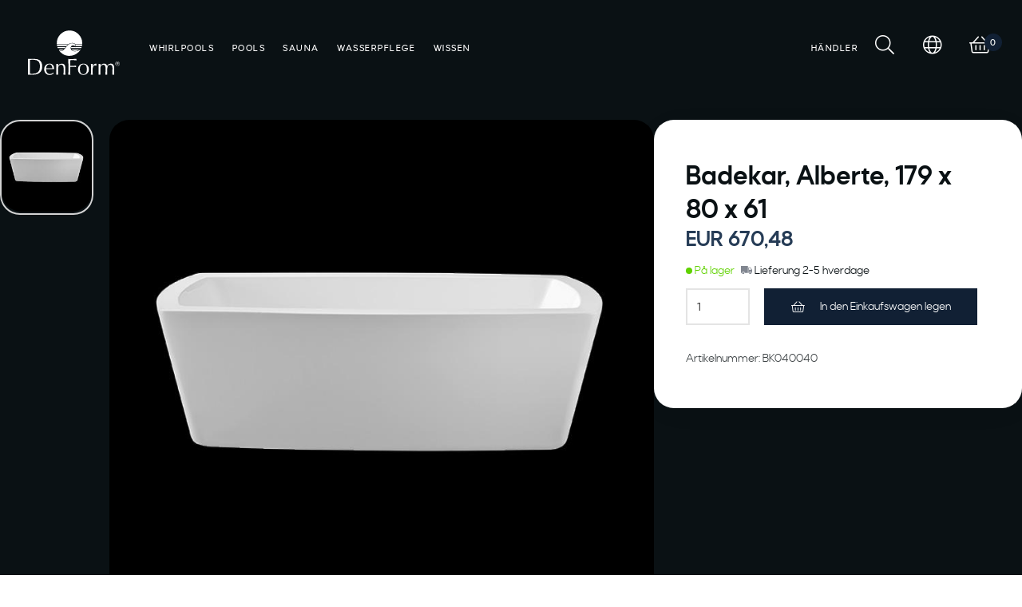

--- FILE ---
content_type: text/html; charset=utf-8
request_url: https://www.denform.de/produkte/spabade/indespa-badekar/denform/designerkar/badekar-alberte-179-x-80-x-61
body_size: 18440
content:















































































































































































































































































    














































































































































<!DOCTYPE html>

<html lang="de">




    <head>
        <!-- Rapido version 3.4.3 -->

            <script id="CookieConsent" src="https://policy.app.cookieinformation.com/uc.js" data-culture="DE" type="text/javascript" data-gcm-enabled="false"></script>
    <!-- Global site tag (gtag.js) - Google Analytics -->
    <script async src="" data-category-consent="cookie_cat_statistic" data-consent-src="https://www.googletagmanager.com/gtag/js?id=G-WZ8JP4BVPL"></script>
    <script>
      window.dataLayer = window.dataLayer || [];
      function gtag(){dataLayer.push(arguments);}
      gtag('js', new Date());

      gtag('config', 'G-WZ8JP4BVPL');
    </script>
    <script>

        (function(w,d,s,l,i){w[l]=w[l]||[];w[l].push({'gtm.start':
        new Date().getTime(),event:'gtm.js'});var f=d.getElementsByTagName(s)[0],
        j=d.createElement(s),dl=l!='dataLayer'?'&l='+l:'';j.async=true;j.src=
        'https://www.googletagmanager.com/gtm.js?id='+i+dl;f.parentNode.insertBefore(j,f);
        })(window, document, 'script', 'dataLayer', 'GTM-N2TBXGP');

    </script>
    <meta charset="utf-8" />
    <title>Badekar, Alberte, 179 x 80 x 61</title>
    <meta name="viewport" content="width=device-width, initial-scale=1.0">
    <meta name="theme-color" content="#FFFFF" />
<base href="https://www.denform.de/">
<meta name="og:image" content="/Files/Images/Produktbilleder/Spabade/Indespa-Badekar/Designerkar/badekar-model-alberte.jpg">
<meta name="og:type" content="Website">
<meta name="og:title" content="Badekar, Alberte, 179 x 80 x 61">
<link rel="canonical" href="https://www.denform.de/produkte/spabade/indespa-badekar/denform/designerkar/badekar-alberte-179-x-80-x-61">
<meta name="og:site_name" content="Produkte">
<meta name="og:url" content="https://www.denform.de/Default.aspx?ID=7006&amp;groupid=GROUP542&amp;productid=BK040040">
    <link href="/Files/Images/Favicon-DF.png" rel="icon" type="image/png">
    <link rel="stylesheet" href="/Files/Templates/Designs/Rapido/css/base/base.min.css" type="text/css">
    <link rel="stylesheet" id="rapidoCss" href="/Files/Templates/Designs/Rapido/css/rapido/rapido_26.min.css?ticks=638827402294000000" type="text/css">
    <link rel="stylesheet" id="igniteCss" type="text/css" href="/Files/Templates/Designs/Rapido/css/ignite/ignite.min.css?v=638997503662515000">
    <link rel="stylesheet" href="/Files/Templates/Designs/Rapido/css/fonts/FontAwesomePro/css/fontawesome-all.min.css" type="text/css">
    <link rel="stylesheet" href="/Files/Templates/Designs/Rapido/css/fonts/flag-icon.min.css" type="text/css">
    <meta name="facebook-domain-verification" content="i8xp0abqgkfnjzf38bqiuxoswk2qh9" />
    <meta name="facebook-domain-verification" content="xic4imranv06kj7c6klvyinw2si2me" />




        <script src="https://cdn.onesignal.com/sdks/web/v16/OneSignalSDK.page.js" defer></script>
        <script>
            window.OneSignalDeferred = window.OneSignalDeferred || [];
            OneSignalDeferred.push(async function (OneSignal) {
                await OneSignal.init({
                    appId: "b65d880c-c259-4e94-9983-cee196b7fda0",
                });
            });
        </script>


    </head>
    <body >
            <!-- Google Tag Manager (noscript) -->
    <noscript>
        <iframe src="" data-category-consent="cookie_cat_marketing" data-consent-src="https://www.googletagmanager.com/ns.html?id=GTM-N2TBXGP"
                height="0" width="0" style="display:none;visibility:hidden"></iframe>
    </noscript>
    <!-- End Google Tag Manager (noscript) -->
        <input type="checkbox" id="SignInModalTrigger" class="modal-trigger"  />
        <div class="modal-container">
                <label for="SignInModalTrigger" id="SignInModalOverlay" class="modal-overlay"></label>
            <div class="modal modal--sm modal-height--auto" id="SignInModal">
                        <div class="modal__header">
                            <div class=" dw-mod" >Einloggen</div>
                        </div>
                <div class="modal__body ">
                                <form class=" u-no-margin dw-mod" name="LoginModalForm" method="Post" >
    <input type="hidden" value="7006" name="ID" />
    <input type="hidden" value="True" name="DWExtranetUsernameRemember" />
    <input type="hidden" value="True" name="DWExtranetPasswordRemember" />
    <input type="hidden" value="Login" name="LoginAction" />
    <div class="form__field-group u-full-width  dw-mod">
            <div class="u-full-width"> 
 <label for="LoginUsername" class="u-pull--left">Email <span class="required dw-mod">*</span></label>                             </div>


            <input id="LoginUsername" required="true" name="username" type="text" class="u-full-width u-full-width dw-mod" />

        
    </div>
    <div class="form__field-group u-full-width  dw-mod">
            <div class="u-full-width"> 
 <label for="login-password" class="u-pull--left">Passwort <span class="required dw-mod">*</span></label>                                     <div class="u-pull--right">
                                <a class="btn btn--link-clean dw-mod" title="Passwort vergessen?" href="/sign-in-2?LoginAction=Recovery" >Passwort vergessen?</a>

                    </div>
            </div>


            <input id="login-password" required="true" name="password" type="password" autocomplete="off" class="u-full-width  dw-mod" />

        
    </div>
    <div class="form__field-group dw-mod">
        <input id="LoginRememberMe" name="Autologin" type="checkbox" value="True" class="form__control  dw-mod" />
            <label for="LoginRememberMe" class="dw-mod">Login speichern</label>


        
    </div>
        <button class="btn--full btn btn--primary dw-mod" title="Einloggen" onClick="Buttons.LockButton(event)" type="submit" >Einloggen</button>
<div class="u-border-top u-full-width u-margin-bottom--lg"></div>        <a class="u-full-width u-ta-center btn btn--link-clean dw-mod" title="Konto erstellen" href="/create-user-profile-3" >Konto erstellen</a>
        </form>
                    
                </div>
                <label class="modal__close-btn" for="SignInModalTrigger"></label>
            </div>
        </div>
    <main class="site dw-mod">
            <header class="top-container top-container--sticky transparent-nav no-print dw-mod" id="Top">
            <link rel="stylesheet" href="/Files/Templates/Designs/Rapido/node_modules/swiper/swiper-bundle.min.css">
    <script src="/Files/Templates/Designs/Rapido/node_modules/swiper/swiper-bundle.min.js"></script>

        
            <div class="tools-navigation dw-mod">
                                <div class="grid__col-lg-auto grid__col-md-auto grid__col-sm-12 grid__col-xs-12 u-no-padding  dw-mod" id="Block__MasterDesktopToolsText">
                        
                    </div>
                    <div class="grid__col-lg-auto-width grid__col-md-auto-width grid__col-sm-12 grid__col-xs-12 u-no-padding  dw-mod" id="Block__MasterDesktopToolsNavigation">
                        
                    </div>

    </div>
    <nav class="main-navigation dw-mod">
                                <div class="grid__col-lg-auto-width grid__col-md-auto-width grid__col-sm-12 grid__col-xs-12 u-no-padding grid--align-self-center logo-container dw-mod" id="Block__MasterDesktopLogo">
                                <a href="/" class="logo dw-mod u-block">
            
            <svg class="denform-logo" xmlns="http://www.w3.org/2000/svg" viewBox="0 0 115.77 56.05"><g class="logo-text"><g><path d="M14.3,37.2q-2.06-1.38-6.48-1.38c-.86,0-1.92,0-3.17,0l-2.46,0H0c.08,2,.12,5.3.12,9.94s0,7.85-.12,9.92H6.56c3.74,0,6.59-.9,8.53-2.72S18,48.61,18,45.21C18,41.54,16.79,38.87,14.3,37.2ZM5.66,54.63c-.81,0-1.83-.05-3.05-.15q-.12-4.09-.12-9.42c0-2.63,0-5.27.08-8q2-.15,4.38-.15,4.35,0,6.28,2.07c1.3,1.37,1.94,3.63,1.94,6.75Q15.23,54.63,5.66,54.63Z" /><path d="M27.13,41.76a6.31,6.31,0,0,0-4.86,2,7.33,7.33,0,0,0-1.84,5.21,7.12,7.12,0,0,0,1.9,5.12,6.56,6.56,0,0,0,5,2,8.3,8.3,0,0,0,4.94-1.66V54q0-.36.06-1.11a6.21,6.21,0,0,1-4.48,2c-3.26,0-4.89-2-4.89-6.07v-.09h10c0-.08,0-.19,0-.32v-.33a6.65,6.65,0,0,0-1.52-4.7A5.43,5.43,0,0,0,27.13,41.76Zm3.52,5.94H23A6,6,0,0,1,24.18,44,3.57,3.57,0,0,1,27,42.65a3.28,3.28,0,0,1,2.67,1.21,5.23,5.23,0,0,1,1,3.36Z" /><path d="M47.12,49.09V47q0-5.2-4.6-5.2A5,5,0,0,0,38,44.58V42H35.67q.12,2.05.12,6.6v2.07c0,2.28,0,4-.12,5.06h2.42C38,54.78,38,53,38,50.34V49c0-2.19.32-3.71,1-4.54a3.29,3.29,0,0,1,2.7-1.25q3.31,0,3.31,4.31,0,5.17-.18,8.23h2.4c-.06-1.63-.09-3.17-.09-4.59C47.12,50.72,47.12,50,47.12,49.09Z" /><path d="M50.82,35.9q.21,6.26.23,12.47c0,2.93-.09,5.39-.23,7.39h2.7c-.06-.5-.09-1.59-.09-3.26V45.81h.85q2.11,0,6.37.26V44.39c-1.55.13-3.18.2-4.89.2H53.43V41.68c0-1.86,0-3.3.09-4.33h.69a38.85,38.85,0,0,1,7,.43V35.9c-2.73.05-4.88.08-6.42.08S51.9,36,50.82,35.9Z" /><path d="M69.89,41.78a6.64,6.64,0,0,0-4.94,2,7.76,7.76,0,0,0,0,10.28,7.19,7.19,0,0,0,9.9,0,7,7,0,0,0,2-5.16,7.06,7.06,0,0,0-1.92-5.15A6.54,6.54,0,0,0,69.89,41.78Zm0,13.38q-4.42,0-4.42-6.27t4.39-6.22c3,0,4.45,2.14,4.45,6.42C74.3,53.12,72.83,55.16,69.89,55.16Z" /><path d="M85.3,41.92c-1.37,0-2.59,1.1-3.64,3.31A24.37,24.37,0,0,1,81.84,42H79.37c.1,1.05.15,2.46.15,4.22q0,6.08-.15,9.5h2.35c-.1-1.45-.15-3.41-.15-5.86a10.52,10.52,0,0,1,.7-4.44A2.41,2.41,0,0,1,84.61,44a3.22,3.22,0,0,1,1.4.35l.22.11v-.26h0l.15-2.19A9.83,9.83,0,0,0,85.3,41.92Z" /><path d="M108.64,48.52c0-1.16.07-1.79.07-1.92a5.18,5.18,0,0,0-1.17-3.6,4.26,4.26,0,0,0-3.24-1.26,5.13,5.13,0,0,0-4.54,2.91,4,4,0,0,0-3.89-2.91c-1.68,0-3.22.91-4.6,2.73V42H89c.09.76.13,2.25.13,4.48v4.74c0,2.23,0,3.73-.13,4.51h2.4c-.1-1.66-.15-3.36-.15-5.08a30.11,30.11,0,0,1,.15-3.8,5,5,0,0,1,.86-2.46,3.21,3.21,0,0,1,2.63-1.17,2.45,2.45,0,0,1,2.3,1.12A7.4,7.4,0,0,1,97.87,48c0,2.48-.08,5.07-.26,7.77H100c0-1.61-.08-3.3-.08-5.06a17.44,17.44,0,0,1,.61-5.57,2.7,2.7,0,0,1,2.76-1.86,2.89,2.89,0,0,1,2.54,1.06,5.75,5.75,0,0,1,.78,3.37q0,3.38-.26,8.06h2.41c-.1-1.8-.14-3.12-.14-4C108.57,50.77,108.6,49.67,108.64,48.52Z" /></g><g><path d="M112.92,39.05a2.7,2.7,0,0,1,2,.83,2.79,2.79,0,0,1,.83,2,2.63,2.63,0,0,1-.82,2,2.79,2.79,0,0,1-2,.86,2.85,2.85,0,0,1-2-4.88A2.66,2.66,0,0,1,112.92,39.05Zm2.54,2.85a2.52,2.52,0,0,0-.72-1.8,2.46,2.46,0,0,0-1.82-.75,2.39,2.39,0,0,0-1.77.73,2.47,2.47,0,0,0-.76,1.81,2.53,2.53,0,0,0,4.35,1.76A2.3,2.3,0,0,0,115.46,41.9ZM113,40.2c.9,0,1.36.3,1.36.91a.78.78,0,0,1-.2.57.86.86,0,0,1-.57.29l.73,1.51h-.57L113.07,42h-.76v1.44h-.49V40.2Zm-.1.34h-.61v1.19h.61a1.59,1.59,0,0,0,.72-.13.45.45,0,0,0,.22-.44c0-.41-.31-.61-.93-.61Z" /></g></g><g class="logo-mark"><path id="Path_1783" data-name="Path 1783" class="cls-1" d="M50.37,17.85H36.46a13.82,13.82,0,0,0,.32,1.89H48.46a18.83,18.83,0,0,1,1.9-1.89" /><path id="Path_1784" data-name="Path 1784" class="cls-1" d="M47.5,20.88H37.08c.08.27.18.54.29.81a3.24,3.24,0,0,0,.27.6h8.73l1.13-1.41" /><path id="Path_1785" data-name="Path 1785" class="cls-1" d="M58.47,19.74a2.46,2.46,0,0,0-1.27-.36,2.94,2.94,0,0,0-1.36.36Z" /><path id="Path_1786" data-name="Path 1786" class="cls-1" d="M60.24,19.74h7.81a15.58,15.58,0,0,0,.33-1.89H59.94a4.2,4.2,0,0,1,.3,1.89" /><path id="Path_1787" data-name="Path 1787" class="cls-1" d="M59.88,21.52a4,4,0,0,0-.32-.66H54.64a2.56,2.56,0,0,0-.32,1.4H67.15a2,2,0,0,0,.23-.4c.13-.33.25-.66.36-1H60.06a5,5,0,0,1-.19.66" /><path id="Path_1788" data-name="Path 1788" class="cls-1" d="M52.42,0A16.05,16.05,0,0,0,36.36,16.05h0c0,.46,0,.92.06,1.37H50.91a7.75,7.75,0,0,1,6-1.56,3.74,3.74,0,0,1,2.81,1.56h8.69c0-.45.06-.91.06-1.37A16.06,16.06,0,0,0,52.42,0h0" /><path id="Path_1789" data-name="Path 1789" class="cls-1" d="M65,23.91H54.9c.12.17.24.33.37.49,1.39,1.63,6.06,2.3,9.7-.49" /><path id="Path_1790" data-name="Path 1790" class="cls-1" d="M43.22,25.19A5.79,5.79,0,0,0,45,23.89H38.83c1,1.16,2.49,2.16,4.39,1.3" /><path d="M59.09,26.38c-9.25-.57-4.4-11.6.65-6.28a2.79,2.79,0,0,0-.57-2.67c-.84-1-5.52-3.58-10.6,3S41.89,26.87,39,24.84c0,0,.41.61.68.95,8.45,10.5,22.5,6.27,27-2.36a10.53,10.53,0,0,1-7.58,2.95" /></g></svg>
        </a>

                    </div>
                    <div class="grid__col-lg-auto grid__col-md-auto grid__col-sm-12 grid__col-xs-12 u-no-padding u-reset-position dw-mod" id="Block__MasterDesktopMenu">
                            <div class="grid__cell u-flex u-reset-position minimal">
<ul class="menu dw-mod dwnavigation u-full-max-width u-flex grid--wrap" id="topnavigation">
  <li class="menu__item menu__item--mega dw-mod menu__item--horizontal menu__item--top-level dw-navbar-button is-mega menu__item--disabled">
    <span class="menu__link dw-mod menu__link--disabled ">Whirlpools</span>
    <div class="menu mega-menu dw-mod">
      <div class="grid grid--align-content-start mega-menu__grid dw-mod">
        <div class="grid__col-lg-3 grid__col-md-3 grid__col-sm-4 grid__col-xs-12 mega-menu__col dw-mod&#xA;&#x9;&#x9;&#x9;&#x9;&#x9;&#x9;&#x9;  grid__col--bleed-x&#xA;&#x9;&#x9;&#x9;&#x9;&#x9;&#x9;  ">
          <div class="mega-menu__list-wrap dw-mod">
            <div class="mega-menu__header-container dw-mod">
              <span class="mega-menu__header-container__text dw-mod">Außenwhirlpools</span>
            </div>
            <ul class="menu dw-mod">
              <li class="menu__item menu__item--mega dw-mod">
                <a class=" mega-menu__link dw-mod" href="/whirlpools/aussenwhirlpools">Whirlpool-Übersicht</a>
              </li>
              <li class="menu__item menu__item--mega dw-mod">
                <a class=" mega-menu__link dw-mod" href="/whirlpools/aussenwhirlpools/zubehoer-fur-aussenwhirlspools">Zubehör für Außenwhirlspools</a>
              </li>
              <li class="menu__item menu__item--mega dw-mod">
                <a class=" mega-menu__link dw-mod" href="/whirlpools/aussenwhirlpools/ersatzteile-fur-aussenwhirlspools">Ersatzteile für Außenwhirlspools</a>
              </li>
            </ul>
          </div>
        </div>
        <div class="grid__col-lg-3 grid__col-md-3 grid__col-sm-4 grid__col-xs-12 mega-menu__col dw-mod&#xA;&#x9;&#x9;&#x9;&#x9;&#x9;&#x9;&#x9;  grid__col--bleed-x&#xA;&#x9;&#x9;&#x9;&#x9;&#x9;&#x9;  ">
          <div class="mega-menu__list-wrap dw-mod">
            <div class="mega-menu__header-container dw-mod">
              <span class="mega-menu__header-container__text dw-mod">Schwimmspas</span>
            </div>
            <ul class="menu dw-mod">
              <li class="menu__item menu__item--mega dw-mod">
                <a class=" mega-menu__link dw-mod" href="/whirlpools/schwimmspas/denform">Schwimmspa-Übersicht</a>
              </li>
              <li class="menu__item menu__item--mega dw-mod">
                <a class=" mega-menu__link dw-mod" href="/whirlpools/schwimmspas/zubehoer-fur-schwimmspa">Zubehör für Schwimmspa </a>
              </li>
              <li class="menu__item menu__item--mega dw-mod">
                <a class=" mega-menu__link dw-mod" href="/whirlpools/schwimmspas/ersatzteile-fur-schwimmspa">Ersatzteile für Schwimmspa</a>
              </li>
            </ul>
          </div>
        </div>
      </div>
    </div>
  </li>
  <li class="menu__item menu__item--mega dw-mod menu__item--horizontal menu__item--top-level dw-navbar-button is-mega menu__item--disabled">
    <span class="menu__link dw-mod menu__link--disabled ">Pools</span>
    <div class="menu mega-menu dw-mod">
      <div class="grid grid--align-content-start mega-menu__grid dw-mod">
        <div class="grid__col-lg-3 grid__col-md-3 grid__col-sm-4 grid__col-xs-12 mega-menu__col dw-mod&#xA;&#x9;&#x9;&#x9;&#x9;&#x9;&#x9;&#x9;  grid__col--bleed-x&#xA;&#x9;&#x9;&#x9;&#x9;&#x9;&#x9;  ">
          <div class="mega-menu__list-wrap dw-mod">
            <div class="mega-menu__header-container dw-mod">
              <span class="mega-menu__header-container__text dw-mod">Swimmingpool</span>
            </div>
            <ul class="menu dw-mod">
              <li class="menu__item menu__item--mega dw-mod">
                <a class=" mega-menu__link dw-mod" href="/pools/swimmingpool/stahlwandpool">Stahlwandpool</a>
              </li>
              <li class="menu__item menu__item--mega dw-mod">
                <a class=" mega-menu__link dw-mod" href="/pools/swimmingpool/zubehoer-fur-ihren-swimmingpool">Zubehör für Ihren Swimmingpool </a>
              </li>
              <li class="menu__item menu__item--mega dw-mod">
                <a class=" mega-menu__link dw-mod" href="/pools/swimmingpool/shop-ersatzteile-fur-swimmingpool">Shop Ersatzteile für swimmingpool</a>
              </li>
            </ul>
          </div>
        </div>
        <div class="grid__col-lg-3 grid__col-md-3 grid__col-sm-4 grid__col-xs-12 mega-menu__col dw-mod&#xA;&#x9;&#x9;&#x9;&#x9;&#x9;&#x9;&#x9;  grid__col--bleed-x&#xA;&#x9;&#x9;&#x9;&#x9;&#x9;&#x9;  ">
          <div class="mega-menu__list-wrap dw-mod">
            <div class="mega-menu__header-container dw-mod">
              <span class="mega-menu__header-container__text dw-mod">Wasserpflege</span>
            </div>
            <ul class="menu dw-mod">
              <li class="menu__item menu__item--mega dw-mod">
                <a class=" mega-menu__link dw-mod" href="/pools/swimmingpool/zubehoer-fur-ihren-swimmingpool/reinigung-des-pools">Poolroboter</a>
              </li>
              <li class="menu__item menu__item--mega dw-mod">
                <a class=" mega-menu__link dw-mod" href="/pools/swimmingpool/zubehoer-fur-ihren-swimmingpool/reinigung-des-pools">Manuelle Reinigung</a>
              </li>
              <li class="menu__item menu__item--mega dw-mod">
                <a class=" mega-menu__link dw-mod" href="/wasserpflege">Reinigungs-Chemie</a>
              </li>
            </ul>
          </div>
        </div>
        <div class="grid__col-lg-3 grid__col-md-3 grid__col-sm-4 grid__col-xs-12 mega-menu__col dw-mod&#xA;&#x9;&#x9;&#x9;&#x9;&#x9;&#x9;&#x9;  grid__col--bleed-x&#xA;&#x9;&#x9;&#x9;&#x9;&#x9;&#x9;  ">
          <div class="mega-menu__list-wrap dw-mod">
            <div class="mega-menu__header-container dw-mod">
              <span class="mega-menu__header-container__text dw-mod">Wärmepumpen</span>
            </div>
            <ul class="menu dw-mod">
              <li class="menu__item menu__item--mega dw-mod">
                <a class=" mega-menu__link dw-mod" href="/pools/warmepumpen/warmepumpen-von-denform">Wärmepumpen von DenForm</a>
              </li>
              <li class="menu__item menu__item--mega dw-mod">
                <a class=" mega-menu__link dw-mod" href="/pools/warmepumpen/warmepumen-von-g-j">Wärmepumen von G&J</a>
              </li>
              <li class="menu__item menu__item--mega dw-mod">
                <a class=" mega-menu__link dw-mod" href="/pools/warmepumpen/warmepumpen-von-denform">Zur Wärmepumpen-Übersicht</a>
              </li>
            </ul>
          </div>
        </div>
        <div class="grid__col-lg-3 grid__col-md-3 grid__col-sm-4 grid__col-xs-12 mega-menu__col dw-mod&#xA;&#x9;&#x9;&#x9;&#x9;&#x9;&#x9;&#x9;  grid__col--bleed-x&#xA;&#x9;&#x9;&#x9;&#x9;&#x9;&#x9;  ">
          <div class="mega-menu__list-wrap dw-mod">
            <div class="mega-menu__header-container dw-mod">
              <span class="mega-menu__header-container__text dw-mod">Abdeckungen für Pools</span>
            </div>
            <ul class="menu dw-mod">
              <li class="menu__item menu__item--mega dw-mod">
                <a class=" mega-menu__link dw-mod" href="/pools/abdeckungen-fur-pools/isolierabdeckungen-fur-swimmingpools">Isolierabdeckungen für Swimmingpools</a>
              </li>
            </ul>
          </div>
        </div>
      </div>
    </div>
  </li>
  <li class="menu__item menu__item--mega dw-mod menu__item--horizontal menu__item--top-level dw-navbar-button">
    <a class="menu__link dw-mod" href="/sauna-2">Sauna</a>
  </li>
  <li class="menu__item menu__item--mega dw-mod menu__item--horizontal menu__item--top-level dw-navbar-button">
    <a class="menu__link dw-mod" href="/wasserpflege">Wasserpflege</a>
  </li>
  <li class="menu__item menu__item--mega dw-mod menu__item--horizontal menu__item--top-level dw-navbar-button">
    <a class="menu__link dw-mod" href="/wissen">Wissen</a>
  </li>
</ul>    </div>

                    </div>
            <div class="u-flex dw-mod">
                   <div class="grid__cell u-flex">
        <ul class="menu dw-mod dwnavigation u-full-max-width u-flex grid--wrap" id="topnavigationright">
  <li class="menu__item menu__item--mega dw-mod menu__item--horizontal menu__item--top-level dw-navbar-button">
    <a class="menu__link dw-mod" href="/handler">Händler</a>
  </li>
</ul>
    </div>

            </div>
            <div class="u-flex dw-mod">
                   <ul class="menu u-flex dw-mod">
            <li class="menu__item menu__item--horizontal menu__item--top-level menu__item--icon u-hidden-xxs is-dropdown is-dropdown--no-icon dw-mod" id="miniSearchIcon">
        <div class="menu__link menu__link--icon dw-mod" title="Suchen">
            <i class="fal fa-search fa-1_5x"></i>
        </div>
        <div class="menu menu--dropdown menu--dropdown-right u-no-padding u-w380px grid__cell dw-mod">
            <div class="typeahead js-typeahead" id="ProductSearchBar" 
                 data-page-size="7" 
                 data-search-feed-id="7006&feed=true" 
                 data-search-second-feed-id="7035&Areaid=26&pagesOnly=true" 
                 data-result-page-id="7006" 
                 data-search-type="combined-search">
                <div class="typeahead-search-field">
                    <input type="text" class="u-no-margin u-full-width js-typeahead-search-field" id="headerSearch" placeholder="Search products or pages" value="">
                        <div class="dropdown dropdown--absolute-position dropdown--combined grid dropdown--right-aligned">
                            <div class="js-handlebars-root js-typeahead-search-content grid__col-sm-7 grid__col--bleed-y" id="ProductSearchBarContent" data-template="SearchProductsTemplateWrap" data-json-feed="/Default.aspx?ID=7006&feed=true&feedType=productsOnly" data-init-onload="false"></div>
                            <div class="js-handlebars-root js-typeahead-additional-search-content grid__col-sm-5 grid__col--bleed-y" id="ContentSearchBarContent" data-template="SearchPagesTemplateWrap" data-json-feed="/Default.aspx?ID=7035&Areaid=26&pagesOnly=true" data-init-onload="false"></div>
                        </div>
                </div>
            </div>
        </div>
    </li>
        <li id="miniLanguageSelector" class="menu__item menu__item--horizontal menu__item--top-level u-hidden-xxs menu__item--icon is-dropdown is-dropdown--no-icon dw-mod">
            <div class="menu__link menu__link--icon dw-mod" title="Language">
                <i class="fal fa-globe fa-1_5x"></i>
            </div>
            <div class="menu menu--dropdown menu--dropdown-right languages-dropdown dw-mod grid__cell">
                    <div class="menu__item dw-mod ">
                        <a href="/Default.aspx?AreaID=21" class="menu-dropdown__link dw-mod"><span class="flag-icon flag-icon-dk "></span></a>
                    </div>
                    <div class="menu__item dw-mod ">
                        <a href="https://www.denform.se/" class="menu-dropdown__link dw-mod"><span class="flag-icon flag-icon-se "></span></a>
                    </div>
                    <div class="menu__item dw-mod ">
                        <a href="/Default.aspx?AreaID=25" class="menu-dropdown__link dw-mod"><span class="flag-icon flag-icon-no "></span></a>
                    </div>
                    <div class="menu__item dw-mod ">
                        <a href="https://www.denform.de/" class="menu-dropdown__link dw-mod"><span class="flag-icon flag-icon-de "></span></a>
                    </div>
                
                <div class="menu__item dw-mod ">
                    <a href="https://denform.dk/Default.aspx?ID=11236" class="menu-dropdown__link dw-mod"><span class="flag-icon flag-icon-gb"></span></a>
                </div>
                <div class="menu__item dw-mod ">
                    <a href="https://denform.dk/Default.aspx?ID=11203" class="menu-dropdown__link dw-mod"><span class="flag-icon flag-icon-fr"></span></a>
                </div>
                <div class="menu__item dw-mod ">
                    <a href="https://denform.dk/Default.aspx?ID=11228" class="menu-dropdown__link dw-mod"><span class="flag-icon flag-icon-is"></span></a>
                </div>
            </div>
        </li>
    <li class="menu__item menu__item--horizontal menu__item--icon menu__item--top-level dw-mod" id="miniCartTrigger" onmouseenter="Cart.UpdateMiniCart('miniCartTrigger', 'miniCart', 'cartCounter', '/Default.aspx?ID=7032&feedType=MiniCart')">
            <a href="/cart-6?Purge=True" class="menu__link menu__link--icon menu__item--icon dw-mod js-mini-cart-button" title="Cart">
        <span class="u-inline u-position-relative">
            <i class="fal fa-shopping-basket fa-1_5x"></i>
                <span class="mini-cart__counter  dw-mod">
        <span class="js-handlebars-root js-mini-cart-counter" id="cartCounter" data-template="MiniCartCounterContent" data-json-feed="/Default.aspx?ID=7032&feedType=Counter" data-init-onload="false" data-preloader="false">
            <span class="js-mini-cart-counter-content" data-count="0">
            </span>
        </span>
    </span>

        </span>
    </a>
    <div class="mini-cart mini-cart-dropdown js-mini-cart grid__cell dw-mod" id="miniCart" data-cart-id="7032" data-show-type="dropdown" data-cart-page-link="Default.aspx?ID=7105">
        <div class="mini-cart-dropdown__inner dw-mod">
            <h3 class="u-ta-center dw-mod">Warenkorb</h3>
            <div class="mini-cart-dropdown__body u-flex dw-mod">
                <div class="js-handlebars-root u-flex grid--direction-column u-full-width dw-mod" id="miniCartContent" data-template="MiniCartContent" data-json-feed="/Default.aspx?ID=7032&feedType=MiniCart" data-init-onload="false"></div>
            </div>
        </div>
    </div>

    </li>

    </ul>

            </div>

    </nav>

    </header>
    <div id="Page" class="page js-page-pos">
        <div id="content">
            







 




































































































































































































        <script>        
        price = 670,48;       
        
            dataLayer.push({ecommerce:null});
            dataLayer.push({
                                'event': 'view_item',
                                "ecommerce":{
                                    "currency" : "EUR",
                                    "value" :  price,
                                    "items":[
                                        {
                                            'item_id': 'BK040040',
                                            "item_name": "Badekar, Alberte, 179 x 80 x 61",
                                            'price': price,
                                            "item_category": ("Spabade_Indespa/Badekar_DenForm_Designerkar_".split("_")[0] != null ? "Spabade_Indespa/Badekar_DenForm_Designerkar_".split("_")[0] : ""),
                                            "item_category2": ("Spabade_Indespa/Badekar_DenForm_Designerkar_".split("_")[1] != null ? "Spabade_Indespa/Badekar_DenForm_Designerkar_".split("_")[1] : ""),
                                            "item_category3": ("Spabade_Indespa/Badekar_DenForm_Designerkar_".split("_")[2] != null ? "Spabade_Indespa/Badekar_DenForm_Designerkar_".split("_")[2] : ""),
                                            "item_category4": ("Spabade_Indespa/Badekar_DenForm_Designerkar_".split("_")[3] != null ? "Spabade_Indespa/Badekar_DenForm_Designerkar_".split("_")[3] : ""),
                                            "item_category5": ("Spabade_Indespa/Badekar_DenForm_Designerkar_".split("_")[4] != null ? "Spabade_Indespa/Badekar_DenForm_Designerkar_".split("_")[4] : ""),
                                            "quantity": "1",
                                        }
                                    ]
                                    },
                       });

            // Measure a view of product details. This example assumes the detail view occurs on pageload,
            // and also tracks a standard pageview of the details page.
            dataLayer.push({
                'event': 'productDetails',
                "ecommerce": {
                    "detail": {
                        "currencyCode": "EUR",
                        "actionField": {},    // 'detail' actions have an optional list property.
                        "products": [{
                            "name": "Badekar, Alberte, 179 x 80 x 61",         // Name or ID is required.
                            "id": "BK040040",
                            "price": "670,48",
                            "brand": "",
                            "category": "Designerkar",
                            "variant": ""
                        }]
                    }
                }
            });
        </script>


<script type="text/javascript">
    function trackAddedToCart(data){
        data.AddedItemQuantity = parseFloat(document.getElementById('Quantity_BK040040').value)
        _learnq.push(["track", "Added to Cart", data]);
    }

    function customAddToCart(evt) {
        const btn = evt.currentTarget;

        const productId = btn.dataset.productId;
        const variantId = btn.dataset.variantId || "";
        const unitId = btn.dataset.unitId || "";
        const klaviyo = btn.dataset.klaviyoAction;

        const qtyInput = document.getElementById(`Quantity_${productId}`);
        const quantity = qtyInput ? parseFloat(qtyInput.value) : 1;

        const assembly = document.getElementById("AddAssembly")?.checked ?? false;

        const url =
            `/Default.aspx?ID=${cartId}` +
            `&cartcmd=add` +
            `&ProductId=${encodeURIComponent(productId)}` +
            `&VariantId=${encodeURIComponent(variantId)}` +
            `&UnitId=${encodeURIComponent(unitId)}` +
            `&Quantity=${quantity}` +
            `&addAssembly=${assembly}` +
            `&redirect=false` +
            `&feedtype=Counter`;

        Request.Fetch().get(url, function () {
            Cart.UpdateCart();
            
            if (klaviyo && typeof trackAddedToCart === "function") {
                try { trackAddedToCart(JSON.parse(klaviyo)); } catch (e) {}
            }
        });
    }
</script>
<script>


function AddToCartClicked(quantity){      
  
    var price = 670,48;        
        
           dataLayer.push({ecommerce:null});
                        dataLayer.push({
                                            'event': 'add_to_cart',
                                            "ecommerce":{
                                                "currency" : "EUR",
                                                "value" :  quantity * price,
                                                "items":[
                                                    {
                                                        'item_id': "BK040040",
                                                        "item_name": "Badekar, Alberte, 179 x 80 x 61",
                                                        'price': price,
                                                        "item_category": ("Spabade_Indespa/Badekar_DenForm_Designerkar_".split("_")[0] != null ? "Spabade_Indespa/Badekar_DenForm_Designerkar_".split("_")[0] : ""),
                                                        "item_category2": ("Spabade_Indespa/Badekar_DenForm_Designerkar_".split("_")[1] != null ? "Spabade_Indespa/Badekar_DenForm_Designerkar_".split("_")[1] : ""),
                                                        "item_category3": ("Spabade_Indespa/Badekar_DenForm_Designerkar_".split("_")[2] != null ? "Spabade_Indespa/Badekar_DenForm_Designerkar_".split("_")[2] : ""),
                                                        "item_category4": ("Spabade_Indespa/Badekar_DenForm_Designerkar_".split("_")[3] != null ? "Spabade_Indespa/Badekar_DenForm_Designerkar_".split("_")[3] : ""),
                                                        "item_category5": ("Spabade_Indespa/Badekar_DenForm_Designerkar_".split("_")[4] != null ? "Spabade_Indespa/Badekar_DenForm_Designerkar_".split("_")[4] : ""),
                                                        "quantity": quantity,
                                                    }
                                                ],
                                                },
                                   });
}
function delay() {
    setTimeout(function() {

        var AddToCartButton = document.getElementsByClassName("nc-product__price-buy-button")[0];

        AddToCartButton.addEventListener("click", function (item){

            var q = "Quantity_";
            q += "BK040040";
            var quantity = document.getElementById(q).value;
            AddToCartClicked(quantity);
        })

    }, 200);
}

if (document.readyState == 'complete') {
    delay();
} else {
    document.onreadystatechange = function () {
        if (document.readyState === "complete") {
            delay();
        }
    }
}
</script>

<script type="text/javascript">
    function trackAddedToCart(data){
        data.AddedItemQuantity = parseFloat(document.getElementById('Quantity_BK040040').value)
        _learnq.push(["track", "Added to Cart", data]);
    }   
 </script>


























































<script id="ProductPreRenderContainer" type="text/x-template">
    <div class="u-h600px u-full-width">
        <div class="grid">
            <div class="grid__col-12">
                <div class="pre-render-element pre-render-element--md"></div>
            </div>
        </div>
    </div>
</script>
 

<script id="ProductContainer" type="text/x-template">
    {{#.}}
    {{log this}}
        <div class="nc-product-list__wrap dw-mod">
            <div id="ProductsContainer" data-template="ProductGridItemContainer" class="nc-product-list nc-product-list--small nc-product-list--loaded nc-product-list-related-products" data-save-cookie="true">
                {{#ProductsContainer}}
                    <div id="Product{{productId}}" class="product-list-item br-25 dw-mod">
                        {{#Product}}
                            <div class="dw-mod {{noImage}}">
                                <a href="{{link}}" class="product-list-item__link dw-mod">
                                                    <img class="b-lazy  product-list-item__image br-25-top dw-mod" src="/Files/Images/placeholder.gif" data-src="/Admin/Public/GetImage.ashx?Width=600&Height=600&Crop=6&Compression=75&DoNotUpscale=True&FillCanvas=True&Image={{image}}&AlternativeImage=%2fFiles%2fImages%2fmissing_image.jpg"   alt="{{name}}" title="{{name}}"  />

                                    {{#StickersContainers}}
                                        {{>StickersContainer}}
                                    {{/StickersContainers}}
                                </a>
                            </div>
                            <div class="product-list-item__content-container">
                                {{log this}}
                                <div class="product-list-item__item-content">
                                    <div class="product-list-item__header">
                                        <a href="{{link}}" class="product-list-item__title-container" title="{{ name }}">
                                            <h4 class="product-list-item__title">
                                                {{ name }}
                                            </h4>
                                            
                                        </a>
                                    </div>
                                    <div class="product-list-price">
                                        <div class="product-list-price__container">
                                            <div class="product-list-price__valuta">
                                                {{currency}} 
                                            </div>
                                            {{#if discount}}
                                            <div class="product-list-price__price">
                                                {{discount}}
                                            </div>
                                            {{/if}}
                                            
                                        </div>
                                        <div class="product-list-price__link-container">
    <div class="buttons-collection " >  
                        <button class="product-list-price__link product-list-price__button btn btn--condensed dw-mod" title="In den Einkaufswagen legen" onClick="Cart.AddToCart(event, { id: '{{productId}}',variantId: '{{variantid}}',unitId: '{{unitId}}',productInfo: {{productInfo}},quantity: 1});{{facebookPixelAction}}" type="button" {{disabledBuyButton}}>                    <div class="u-flex u-flex--align-items-center u-full-width u-flex--align-center">In den Einkaufswagen legen <i class="u-hidden fal fa-shopping-basket u-margin-left" ></i></div>
</button>

    </div>

                                        </div>
                                    </div>
                                </div>
                            </div>
                        {{/Product}}
                    </div>
                {{/ProductsContainer}}
            </div>
        </div>
        <div style="display:flex; justify-content:center">
            <div class="grid__col-45px grid__col--bleed-x">
                <div class="grid__cell grid__cell--align-middle-left">
                    <button type="button" class="btn--condensed btn btn--clean dw-mod {{prevdisabled}} u-position-relative" OnClick="HandlebarsBolt.UpdateContent('ProductList_', '{{prevPage}}')" {{prevdisabled}}>
                        <i class="fas fa-chevron-left fa-2x u-flex--align-center arrow-prev-page"></i>
                    </button>  
                </div>
            </div>
             <div class="grid__col-45px grid__col--bleed-x">
                <div class="grid__cell grid__cell--align-middle-right">
                    <h4>{{currentPage}}/{{totalPages}}</h4>
                </div>
            </div>
            <div class="grid__col-45px grid__col--bleed-x">
                <div class="grid__cell grid__cell--align-middle-right">
                    <button type="button" class="btn--condensed btn btn--clean dw-mod {{nextdisabled}} u-position-relative" OnClick="HandlebarsBolt.UpdateContent('ProductList_', '{{nextPage}}')" {{nextdisabled}}>
                        <i class="fas fa-chevron-right fa-2x u-flex--align-center arrow-next-page"></i>
                    </button>    
                </div>
            </div>
        </div>
    {{/.}}
</script>

<script id="StickersContainer" type="text/x-template">
    <div class="stickers-container stickers-container--{{{convertStickerPositionToClassName Position}}} dw-mod">
        {{#Stickers}}
            {{>Sticker}}
        {{/Stickers}}
    </div>
</script>

<script id="Sticker" type="text/x-template">
            <div class="stickers-container__tag stickers-container__tag--medium  {{CssClass}} dw-mod"  >{{Title}}</div>   

</script>































<link rel="stylesheet" href="/Files/Templates/Designs/Rapido/node_modules/swiper/swiper-bundle.min.css">
<script src="/Files/Templates/Designs/Rapido/node_modules/swiper/swiper-bundle.min.js"></script>
<script>  
  
  document.addEventListener('DOMContentLoaded', function() {
      
       var weDeliverTo = new Swiper('.weDeliverToSlider', {
                  loop: true,
                  slidesPerView: 4,
                  allowTouchMove: false,
                  autoplay: {
                      delay: 0,
                      disableOnInteraction: false,
                  },
                  spaceBetween: 50,
                  speed: 3500,                   
                    breakpoints: {
                        // when window width is >= 320px
                        320: {
                            slidesPerView: 2,
                            spaceBetween: 50
                        },
                        // when window width is >= 480px
                        480: {
                            slidesPerView: 3,
                            spaceBetween: 50
                        },           
                      
                        1040: {
                            slidesPerView: 4,
                            spaceBetween: 50
                        }
                    }     
                    
      });          
  });
       
</script>





<link rel="stylesheet" href="/Files/Templates/Designs/Rapido/node_modules/swiper/swiper-bundle.min.css">
<script src="/Files/Templates/Designs/Rapido/node_modules/swiper/swiper-bundle.min.js"></script>
<script>  
    document.addEventListener('DOMContentLoaded', function() {
        var trustpilotSlider = new Swiper('.trustpilotSlider', {
            loop: true,
            slidesPerView: 5,
            allowTouchMove: false,
            autoplay: {
                delay: 0,
                disableOnInteraction: false,
            },
            spaceBetween: 25,
            speed: 3500,            
            breakpoints: {
                // when window width is >= 320px
                320: {
                    slidesPerView: 2,
                    spaceBetween: 25
                },
                // when window width is >= 480px
                480: {
                    slidesPerView: 2,
                    spaceBetween: 25
                },           
                1040: {
                    slidesPerView: 3,
                    spaceBetween: 25
                },
                1500: {
                    slidesPerView: 5,
                    spaceBetween: 25
                }
            }     
        });          
    });
</script>








<div class="nc-product marble-white-section js-product">
    <div class="grid">
        
            <div class="nc-product__top">
        <div class="nc-product__top-grid grid">
                                <div class="grid__col-lg-10 grid__col-md-10 grid__col-sm-12 grid__col-xs-12   dw-mod" id="Block__MainImage">
                                            <div class="grid grid--align-content-start  dw-mod" id="Block__MainImageRow">
                                <input type="checkbox" id="GalleryModalTrigger" class="modal-trigger"  />
        <div class="modal-container">
                <label for="GalleryModalTrigger" id="GalleryModalOverlay" class="modal-overlay"></label>
            <div class="modal modal--lg modal-height--full" id="GalleryModal">
                <div class="modal__body ">
                        <div class="carousel dw-mod" id="modalCarousel">
        <div class="thumb-list carousel__container  js-carousel-slides dw-mod">

    <div class="carousel__slide dw-mod">

                <img class="b-lazy  modal--full__img dw-mod" src="/Files/Images/placeholder.gif" data-src="/Files/Images/Produktbilleder/Spabade/Indespa-Badekar/Designerkar/badekar-model-alberte.jpg"   alt="Badekar, Alberte, 179 x 80 x 61" title="Badekar, Alberte, 179 x 80 x 61"  />
    </div>
        </div>

        <script>
            document.addEventListener("DOMContentLoaded", function () {
                modalCarousel = new CarouselModule('#modalCarousel', {
                    slidesInView: 1,
                    direction: "horizontal",
                    preloaderSize: 3,
                    showCounter: true
                });
            });
        </script>
    </div>
                    
                </div>
                <label class="modal__close-btn" for="GalleryModalTrigger"></label>
            </div>
        </div>
                    <div class="grid__col-lg-2 grid__col-md-2 grid__col-sm-12 grid__col-xs-12   dw-mod" id="Block__Carousel">
                            <div class="dw-mod">
            <div class="carousel dw-mod" id="productCarousel">
        <div class="thumb-list carousel__container carousel__container--hidden js-carousel-slides dw-mod">

    <div class="carousel__slide dw-mod">

            <div class="thumb-list__item dw-mod js-thumb js-gallery br-sm-15 js-thumb--active thumb-list__item--active" data-for="Image_BK040040" data-image="/Files/Images/Produktbilleder/Spabade/Indespa-Badekar/Designerkar/badekar-model-alberte.jpg" onmouseover="Gallery.openImage(this)">
                <label for="GalleryModalTrigger" class="thumb-list__image-label">
                                    <img class=" u-middle br-sm-15 thumb-list__image dw-mod" src="/Admin/Public/GetImage.ashx?Width=200&Height=200&Crop=7&DoNotUpscale=True&FillCanvas=True&Image=/Files/Images/Produktbilleder/Spabade/Indespa-Badekar/Designerkar/badekar-model-alberte.jpg&AlternativeImage=%2fFiles%2fImages%2fmissing_image.jpg" onclick="modalCarousel.GoToSlide('modalCarousel', this.closest('.carousel__slide').index());" alt="Badekar, Alberte, 179 x 80 x 61" title="Badekar, Alberte, 179 x 80 x 61" data-image="/Files/Images/Produktbilleder/Spabade/Indespa-Badekar/Designerkar/badekar-model-alberte.jpg" />

                </label>
            </div>
    </div>
        </div>

        <script>
            document.addEventListener("DOMContentLoaded", function () {
                productCarousel = new CarouselModule('#productCarousel', {
                    slidesInView: 5,
                    direction: "vertical",
                    preloaderSize: 2,
                    showCounter: false
                });
            });
        </script>
    </div>

    </div>

                    </div>
                    <div class="grid__col-lg-auto grid__col-md-auto grid__col-sm-12 grid__col-xs-12   dw-mod" id="Block__Image">
                            <label for="GalleryModalTrigger" class="nc-product__image-container u-position-relative br-25">


                        <img id="Image_BK040040" class=" nc-product__image-container__image br-25 dw-mod" src="/Admin/Public/GetImage.ashx?Width=800&Height=800&Crop=7&DoNotUpscale=True&FillCanvas=True&Image=/Files/Images/Produktbilleder/Spabade/Indespa-Badekar/Designerkar/badekar-model-alberte.jpg&AlternativeImage=%2fFiles%2fImages%2fmissing_image.jpg" onclick="modalCarousel.GoToSlide('modalCarousel', this.getAttribute('data-number'))" alt="Badekar, Alberte, 179 x 80 x 61" title="Badekar, Alberte, 179 x 80 x 61" data-number="0" />


        

            <div style="display: none" class="nc-product__image-container__countdown">
        <div class="nc-product__image-container__countdown__text">
            NUR
        </div>
        <div id="ws-discount-stock-level" class="nc-product__image-container__countdown__amount">

        </div>
        <div class="nc-product__image-container__countdown__text">
            ÜBRIG
        </div>
    </div>
    <script>    
    
    //get initial stock with js    
    const xhr = new XMLHttpRequest();    
    const currentProductId = "BK040040";
    const currentProductVariantId = "";      
    var requestUrl = "/dwapi/ecommerce/products/" + currentProductId;
    if (currentProductVariantId) {        
        requestUrl += "/" + currentProductVariantId;        
    }
    
    var discountAmount = 0;    
    xhr.open('GET', window.location.origin + requestUrl, true);
    
    var stockLevel = 0;    
    var stockStatus = "";
    var stockDeliveryText = "";   
    var neverOutOfStock = false;
    
    xhr.onload = function () {
      if (xhr.status === 200) {        
        
          const data = JSON.parse(xhr.responseText);
          discountAmount = parseInt(data?.ProductFields?.DiscountAmount?.Value);  
          
          if(discountAmount > 0){          
            document.getElementById("ws-discount-stock-level").textContent = discountAmount;
            document.querySelector(".nc-product__image-container__countdown").style.display = "flex";
          }          
     
          stockLevel = parseInt(data?.StockLevel); 
          stockDeliveryText = data?.StockDeliveryText;     
          stockStatus = data?.StockStatus;       
          neverOutOfStock = data?.NeverOutOfstock;          
          var stockInStock = document.querySelector('.stock-instock-container');  
          var stockNotInStock = document.querySelector('.stock-notinstock-container');
          
          if (stockDeliveryText == null){
              stockDeliveryText = "";
          }
          
          if (stockLevel > 0)
          {                  
              
              if (stockInStock)
              {
                    stockInStock.style.display = "block";
                    stockNotInStock.style.display = "none";                                           
                    stockInStock.firstChild.title = stockStatus;
                    stockInStock.children[1].textContent = stockStatus;      
              }

          } 
          else 
          {              
              if (stockInStock){
                  stockInStock.style.display = "none";
                  stockNotInStock.style.display = "block";        
              }                                
          }
  

        if (!neverOutOfStock)
        {     
            document.querySelector('.nc-product__stock-delivery').style.display = "flex";

            if(stockLevel > 0)
            {
            document.querySelector('.nc-stock__stock-text').textContent = stockStatus;
            }

        }    
              
        document.querySelector('.nc-product__delivery-text__content').textContent = "Lieferung " + stockDeliveryText;  
          
      } else {
        console.error('Request failed. Status:', xhr.status);
      }
    };

    xhr.onerror = function () {
      console.error('Network error.');
    };

    xhr.send();

    
     const scheme = window.location.protocol === "https:" ? "wss:" : "ws:";     
     const ws = new WebSocket(`${scheme}//${window.location.host}/WebSocketRequestHandler.ashx`);

      ws.onmessage = e => {
        const { productId, productVariantId, newStock } = JSON.parse(e.data);
        
        var wsProductId = productId;
        var wsVariantId = productVariantId;
        
        if (productVariantId == null) {
            wsVariantId = "";
        }           
        
        if (currentProductId == wsProductId && currentProductVariantId == wsVariantId)
        {          
            document.getElementById("ws-discount-stock-level").textContent = newStock;        
            if (newStock <= 0) {
                document.getElementById("ws-discount-stock-level").textContent = "0";
                document.getElementById("ws-discount-stock-level").parentElement.style.display = "none";
            }
                    
        }        
      };
      ws.onerror   = console.error;
      
    </script>


    </label>

                    </div>

                    </div>

                    </div>
                    <div class="grid__col-lg-auto grid__col-md-auto grid__col-sm-12 grid__col-xs-12  br-25 dw-mod" id="Block__MainInformation">
                            <div>
        <div class="nc-product__top-header">


            <h1 class="nc-product__product-title">Badekar, Alberte, 179 x 80 x 61 </h1>
                <div class="nc-product__price">
                    <h2 class="nc-product__full-price nc-product__price-content">EUR 670,48 </h2>
                </div>

                        <div class="nc-product__stock-delivery dw-mod">

                            
                            <div class="stock-instock-container" style="display: none">
                                <span class="stock-icon stock-icon--in u-no-margin dw-mod" title=""></span>
                                <span class="nc-stock__stock-text"></span>
                            </div>
                            <div class="stock-notinstock-container" style="display: none">
                                <span class="stock-icon stock-icon--not u-no-margin dw-mod" title="Ikke på lager"></span>
                                <span class="nc-stock__stock-text">Ikke på lager</span>
                            </div>

                                <span class="nc-product__delivery-text">
                                    <img src="/Files/Templates/Designs/Rapido/css/icons/deliverytruck.svg" class="nc-product__delivery-icon"/>
                                    <span class="nc-product__delivery-text__content"></span>
                                </span>
                        </div>
        </div>
        <div class="u-pull--right">
        </div>
    </div>
                    <div class="grid__col-lg-12 grid__col-md-12 grid__col-sm-12 grid__col-xs-12 u-no-padding  dw-mod" id="Block__FullDescription">
                            <div class="product__section  dw-mod">
        <div class="product__description center-container  dw-mod">
            Fritstående designerbadekar som har form efter et stenkar, som man finder dem i romerske bade. Badekarret buer svagt på de lange sider og i enderne. Begge ender skråner let og kan bruges som hovedende. Kanten er bred og kan bruges til afsætning. Afløb og overløb er placeret i midten. Overløbet er en rund, forkromet plade.

Mål: 179 x 80 x 61 cm
        </div>
    </div>

                    </div>
    <div class="product__price-actions js-handlebars-root dw-mod" id="PriceAndActions" data-template="PricesAndActionsTemplate" data-json-feed="/Default.aspx?ID=7006&ProductID=BK040040&VariantID=&Feed=True&redirect=false" data-preloader="minimal"></div>
    <input type="hidden" value="" name="Variant" id="Variant_BK040040"/>
    <script id="PricesAndActionsTemplate" type="text/x-template">
        {{#.}}

            <div class="nc-product__price-actions-wrap dw-mod">    
                
                    <div class="buttons-collection product__price-actions-flex-wrap buttons-collection--right dw-mod" >  
    <input type="checkbox" id="UnitOptions_{{id}}" class="dropdown-trigger" />
    <div class="dropdown unit-selector {{#if hasOnlyOneUnit}}unit-selector--readonly{{/if}} {{hasUnits}}  dw-mod" >
        <label class="dropdown__header dropdown__btn dropdown__btn--unit-selector dw-mod" for="UnitOptions_{{id}}">{{unitName}}</label>
        <div class="dropdown__content dw-mod">
            {{#unitOptions}}{{>UnitOption}}{{/unitOptions}}
        </div>
        <label class="dropdown-trigger-off" for="UnitOptions_{{id}}"></label>
    </div>
            <input id="Quantity_{{id}}" name="Quantity_{{id}}" min="1" value="1" type="number" class=" dw-mod" />
                <button class="nc-product__price-buy-button btn--condensed btn btn--primary dw-mod" title="In den Einkaufswagen legen" onClick="Cart.AddToCart(event, { id: '',productInfo: {{productInfo}},quantity: parseFloat(document.getElementById('Quantity_{{id}}').value)});customAddToCart(event);" type="button" data-product-id="{{productId}}" data-variant-id="{{variantid}}" data-unit-id="{{unitId}}" data-klaviyo-action="{{klaviyoAction}}">                    <div class="u-flex u-flex--align-items-center  u-flex--align-center"><i class="fal fa-shopping-basket u-margin-right--lg u-w20px" ></i>In den Einkaufswagen legen</div>
</button>

    </div>



            </div>
        
        
            <div class="nc-product__item-number">Artikelnummer: BK040040</div>

        {{/.}}
    </script>
    <script id="UnitOption" type="text/x-template">
        <div class="dropdown__item dw-mod" onclick="HandlebarsBolt.UpdateContent('PriceAndActions', '{{link}}&feed=true&UnitID={{value}}')">{{name}}</div>
    </script>
    <script>
        document.addEventListener("DOMContentLoaded", function () {
            if (document.getElementById("PriceAndActions")) {
                document.getElementById("PriceAndActions").addEventListener("contentLoaded", function (event) {
                    if (document.querySelector(".js-variants") != null) {
                        MatchVariants.Update(document.querySelector(".js-variants"), "DoNothing");
                    }
                });
            }
        });
    </script>

                    </div>

        </div>
    </div>
        <div class="grid__col-12 product__info product__info--tabs tabs dw-mod">


            <div class="tabs__list dw-mod">
            </div>

            <div class="tabs__blocks dw-mod">
            </div>
        </div>
        <div class="product-overlay-overlap"> </div>
                    <div class="grid__col-lg-12 grid__col-md-12 grid__col-sm-12 grid__col-xs-12 u-no-padding  dw-mod" id="Block__productCompanies">
                        
                    </div>
                    <div class="grid__col-lg-12 grid__col-md-12 grid__col-sm-12 grid__col-xs-12 u-no-padding  dw-mod" id="Block__productVideo">
                        
                    </div>
                    <div class="grid__col-lg-12 grid__col-md-12 grid__col-sm-12 grid__col-xs-12 u-no-padding  dw-mod" id="Block__DetailFields_1007">
                            <div class="product__section  dw-mod js-product-detail-info">

        <div class="center-container  dw-mod">
                    <div class="grid u-margin-bottom--lg nc-grid">
                        <div class="grid__col-md-6 grid__col-sm-12 grid__col-xs-12 table__white extra-specs br-25" id="ProductDetails">
                            <table class="table--no-borders">
                                <h3>Produkt-Details</h3>
                                <div class="more-info">
                                    Fritstående designerbadekar som har form efter et stenkar, som man finder dem i romerske bade. Badekarret buer svagt på de lange sider og i enderne. Begge ender skråner let og kan bruges som hovedende. Kanten er bred og kan bruges til afsætning. Afløb og overløb er placeret i midten. Overløbet er en rund, forkromet plade.

Mål: 179 x 80 x 61 cm

                                </div>
                                <button class="expand-info--box accordion" data-info="Mehr" data-info-close="Minimieren">
                                </button>
                            </table>

                        </div>
                    </div>
        </div>
    </div>

                    </div>
                    <div class="grid__col-lg-12 grid__col-md-12 grid__col-sm-12 grid__col-xs-12 u-no-padding  dw-mod" id="Block__productTrustpilot">
                        
                    </div>
    <script type="application/ld+json">
        {
          "@context": "http://schema.org/",
          "@type": "Product",
          "name": "Badekar, Alberte, 179 x 80 x 61",
              "image": [
                  "https://www.denform.de/Admin/Public/GetImage.ashx?width=400&height=400&crop=0&Compression=75&DoNotUpscale=true&image=/Files/Images/Produktbilleder/Spabade/Indespa-Badekar/Designerkar/badekar-model-alberte.jpg",
                  "https://www.denform.de/Admin/Public/GetImage.ashx?width=400&height=300&crop=0&Compression=75&DoNotUpscale=true&image=/Files/Images/Produktbilleder/Spabade/Indespa-Badekar/Designerkar/badekar-model-alberte.jpg",
                  "https://www.denform.de/Admin/Public/GetImage.ashx?width=448&height=225&crop=0&Compression=75&DoNotUpscale=true&image=/Files/Images/Produktbilleder/Spabade/Indespa-Badekar/Designerkar/badekar-model-alberte.jpg"
                  ],
          "description": "",
          "mpn": "925872",
          "offers": {
            "@type": "Offer",
            "priceCurrency": "EUR",
            "price": "670,48",
            "availability": "InStock",
            "url": "https://www.denform.de/produkte/spabade/indespa-badekar/denform/designerkar/badekar-alberte-179-x-80-x-61"
          }
        }
    </script>
    <script type="text/javascript">
       var _learnq = _learnq || [];
       var item = {
         "ProductName": "Badekar, Alberte, 179 x 80 x 61",
         "ProductID": "BK040040",
         "SKU": "BK040040",
         "Categories": ["Designerkar"],
         "ImageURL": "/Files/Images/Produktbilleder/Spabade/Indespa-Badekar/Designerkar/badekar-model-alberte.jpg",
         "URL": "https://www.denform.de/produkte/spabade/indespa-badekar/denform/designerkar/badekar-alberte-179-x-80-x-61",
         "Price": 670.48
       };
       _learnq.push(["track", "Viewed Product", item]);
    </script>
    <script id="FavoriteTemplate" type="text/x-template">
        <div class="favorites-list u-ta-left js-favorites-list">
                    <button class="u-no-margin js-favorite-btn btn btn--link-clean dw-mod" onClick="document.getElementById('FavoriteTrigger_{{id}}').checked = true" type="button" >                <i class="{{#if isInAnyFavoriteList}}fas fa-heart{{else}}fal fa-heart{{/if}} fa-1_5x" ></i>
</button>

            <input type="checkbox" id="FavoriteTrigger_{{id}}" class="dropdown-trigger" />
            <div class="dropdown dropdown--position-32px">
                <div class="dropdown__content dropdown__content--show-left dropdown__content--padding u-w220px dw-mod">
                    <ul class="list list--clean dw-mod">
                        {{#FavoriteLists}}
                            {{>FavoriteListItem}}
                        {{/FavoriteLists}}
                    </ul>
                </div>
                <label class="dropdown-trigger-off" for="FavoriteTrigger_{{id}}"></label>
            </div>
        </div>
    </script>
    <script id="FavoriteListItem" type="text/x-template">
        <li>

            <div class="grid__cell">
                        <button class="list__link u-no-underline btn btn--link-clean dw-mod" title="{{#if isInFavoriteList}}Remove from {{name}}{{else}}Add to {{name}}{{/if}}" onClick="toggleFavAction(this, event)" type="button" data-list-id="{{listId}}" data-list-name="{{name}}" data-remove-link="{{removeLink}}" data-add-link="{{addLink}}" data-is-in-list="{{isInFavoriteList}}">                    <div class="u-flex u-flex--align-items-center "><i class="{{#if isInFavoriteList}}fas fa-heart{{else}}fal fa-heart{{/if}} u-margin-right--lg u-w20px" ></i>{{name}}</div>
</button>

            </div>
        </li>
    </script>   
    <script>
        function toggleFavAction(button, event) {
            if (button.getAttribute('data-add-link').indexOf('CCCreateNewList') > -1) {
                Scroll.SavePosition(event);
                location.href = button.getAttribute('data-add-link');
                return;
            }
            let isAdd = button.getAttribute('data-is-in-list') == "false";
            Request.Fetch().get(
                isAdd ? button.getAttribute('data-add-link') : button.getAttribute('data-remove-link'),
                function (result) {
                    button.querySelector('i').className = isAdd ? 'fas fa-heart u-margin-right--lg' : 'fal fa-heart u-margin-right--lg';
                    button.setAttribute('data-is-in-list', isAdd);
                    button.setAttribute('title', (!isAdd ? 'Add to ' : 'Remove from ') + button.getAttribute('data-list-name'))
                    let favList = button.closest('.js-favorites-list');
                    let favBtn = favList.querySelector('.js-favorite-btn i');
                    let isInAnyFavoriteList = favList.querySelector('[data-is-in-list=true]') != null;
                    if (isInAnyFavoriteList) {
                        favBtn.className = 'fas fa-heart' + ' fa-1_5x';
                    } else {
                        favBtn.className = 'fal fa-heart' + ' fa-1_5x';
                    }
                    if (window.currentFavoriteListId != null) { //if this page is favorite list
                        let listId = button.getAttribute("data-list-id");
                        if (listId == window.currentFavoriteListId && !isAdd) {
                            location.reload();
                        }
                    }
                },
                function () {
                    console.error("FavoriteLists: Error in ToggleFavAction request");
                },
                false
            );
        }
    </script>

    </div>
</div>









        </div>
    </div>

    </main>
    <footer class="nc-footer">
        <section class="nc-footer__content-wrap">
            <section class="nc-footer__grid">
                <div class="nc-footer__grid-item">
                    <h4 class="nc-footer__grid-header">
                        Informationen
                    </h4>
                    <div class="nc-footer__grid-rte">
                        <p><a href="/startseite/kontakt">Kontakt</a></p>

<p><a href="/service-3-1">Service</a></p>

<p><a href="/startseite/agb-und-kundeninfo">AGB und kundeninfo</a></p>

<p><a href="/startseite/cookies">Cookies</a></p>

<p><a href="/startseite/bildnachweise">Bildnachweise</a></p>

<p><a href="/startseite/datenschutzerklarung">Datenschutzerkl&auml;rung</a></p>

                                <p>
                                    <a href="/sign-in-2">Login</a>
                                </p>
                    </div>
                </div>
                <div class="nc-footer__grid-item">
                    <h4 class="nc-footer__grid-header">
                        Nützliche links
                    </h4>
                    <div class="nc-footer__grid-rte">
                        <p><a href="/whirlpools/aussenwhirlpools">Au&szlig;enwhirlpools</a></p>

<p><a href="/startseite/uber-denform">&Uuml;ber DenForm</a></p>

<p><a href="/startseite/impressum">Impressum</a></p>

                    </div>
                </div>
                <div class="nc-footer__grid-item">
                    <h4 class="nc-footer__grid-header">
                        Firmainformationen
                    </h4>
                    <div class="nc-footer__grid-rte">
                        <p>Runevej 2E</p>

<p>DK-8210 Aarhus V</p>

<p>Tlf:&nbsp;<a href="tel:+4587126900">+45 87126900</a></p>

<p>Fax: +45 8624 1505</p>

<p><a href="mailto:Mail@denform.dk?subject=Besked%20fra%20hjemmeside">Mail@denform.</a>de</p>

<p>CVR: 31780152<br />
<br />
GLN:&nbsp;9790002190919</p>

                    </div>
                </div>
            </section>
            <section class="nc-footer__newsletter">
                <div class="nc-footer__newsletter-content">
                    <h3 class="nc-footer__newsletter-first-header">
                        Newsletter (bald verfügbar)
                    </h3>
                    <div class="nc-footer__newsletter-first-image">
                        <img src="/Files/Images/vinkende-kvinder.svg" alt="Alternate Text"/>
                    </div>
                    <div class="nc-footer__newsletter-second-image">
                        <img src="/Files/Images/kvinde-der-jubler.svg" alt="Alternate Text"/>
                    </div>
                    <h3 class="nc-footer__newsletter-second-header">
                        
In 50% unserer Rundschreiben informieren wir über gute Angebote und Rabatte
                    </h3>
                </div>
                <div class="w-100 h-100 nc-footer__newsletter-form d-flex">
                    <a style="margin-left: 20px ;position: relative; align-items: center; z-index: 1; display: flex" class="ml-5 nc-footer__newsletter-form-btn " href="https://manage.kmail-lists.com/subscriptions/subscribe?a=XKUWsz&g=WkXtDT">
                        Hier anmelden
                    </a>
                </div>
            </section>
        </section>
        <div class="nc-footer__copyright">
            <div class="nc-footer__privacy">
                <a href="" class="nc-footer__privacy-link">
                    
                </a>
                <a href="/startseite/agb-und-kundeninfo" class="nc-footer__privacy-link">
                    AGB und kundeninfo
                </a>
            </div>
            <div class="nc-footer__socials nc-footer-seperator">
                    <a href="http://facebook.com" target="_blank" title="Facebook" class="nc-footer__social-link" rel="noopener">
                        <i class="fab fa-facebook-square fa-2x nc-footer__social-link-icon"></i>
                    </a>
                    <a href="http://Twitter.com" target="_blank" title="Twitter" class="nc-footer__social-link" rel="noopener">
                        <i class="fab fa-twitter-square fa-2x nc-footer__social-link-icon"></i>
                    </a>
                    <a href="http://Youtube.com" target="_blank" title="Youtube" class="nc-footer__social-link" rel="noopener">
                        <i class="fab fa-youtube-square fa-2x nc-footer__social-link-icon"></i>
                    </a>
            </div>
            <div class="nc-footer__billing nc-footer-seperator">
                    <img class="b-lazy nc-footer__billing-image" src="/Files/Images/placeholder.gif" data-src="/Admin/Public/GetImage.ashx?width=60&Compression=75&image=/Files/Images/Payment/visa.png" alt="Visa" title="Visa"/>
                    <img class="b-lazy nc-footer__billing-image" src="/Files/Images/placeholder.gif" data-src="/Admin/Public/GetImage.ashx?width=60&Compression=75&image=/Files/Images/Payment/visa_e.png" alt="Visa Electron" title="Visa Electron"/>
                    <img class="b-lazy nc-footer__billing-image" src="/Files/Images/placeholder.gif" data-src="/Admin/Public/GetImage.ashx?width=60&Compression=75&image=/Files/Images/Payment/maestro.png" alt="Maestro" title="Maestro"/>
                    <img class="b-lazy nc-footer__billing-image" src="/Files/Images/placeholder.gif" data-src="/Admin/Public/GetImage.ashx?width=60&Compression=75&image=/Files/Images/Payment/dk.png" alt="DK debit card" title="DK debit card"/>
            </div>
            <div class="nc-footer__sponsoring nc-footer-seperator">
                    <a href="https://bornsvilkar.dk/" target="_blank" class="nc-footer__sponsor-link" rel="noopener">
                        <img src="/Files/Images/Sponsoring/boernsvilkaar.svg" alt="Alternate Text" class="nc-footer__sponsor-icon"/>
                    </a>
                    <a href="https://muskelsvindfonden.dk/" target="_blank" class="nc-footer__sponsor-link" rel="noopener">
                        <img src="/Files/Images/Sponsoring/muskelsvind.svg" alt="Alternate Text" class="nc-footer__sponsor-icon"/>
                    </a>
                    <a href="https://www.rodekors.dk/" target="_blank" class="nc-footer__sponsor-link" rel="noopener">
                        <img src="/Files/Images/Sponsoring/roedekors.svg" alt="Alternate Text" class="nc-footer__sponsor-icon"/>
                    </a>
            </div>
        </div>
    </footer>
    <script>
        window.cartId = "7032";
    </script>
    <script src="/Files/Templates/Designs/Rapido/js/handlebars-v4.0.12.min.js?v=637526216800000000"></script>
    <script src="/Files/Templates/Designs/Rapido/js/master.min.js?v=638900904634630851"></script>
        <script src="/Files/Templates/Designs/Rapido/js/custom.min.js?v=638997503626778212"></script>
        <script>
            document.addEventListener('addToCart', function (event) {
                var googleImpression = JSON.parse(event.detail.productInfo.googleImpression);
                if (typeof googleImpression == "string") {
                    googleImpression = JSON.parse(event.detail.productInfo.googleImpression);
                }
                dataLayer.push({
                    'event': 'addToCart',
                    'ecommerce': {
                        'currencyCode': googleImpression.currency,
                        'add': {
                            'products': [{
                                'name': googleImpression.name,
                                'id': googleImpression.id,
                                'price': googleImpression.price,
                                'brand': googleImpression.brand,
                                'category': googleImpression.category,
                                'variant': googleImpression.variant,
                                'quantity': event.detail.quantity
                            }]
                        }
                    }
                });
            });
        </script>
    <!--@Javascripts-->
    <script id="MiniCartCounterContent" type="text/x-template">
        {{#.}}
            <span class="js-mini-cart-counter-content dw-mod" data-count="{{numberofproducts}}">
                    {{numberofproducts}}
            </span>
        {{/.}}
    </script>
    <script id="MiniCartOrderline" type="text/x-template">
        {{#unless isEmpty}}
            <tr>
                <td class="u-w60px"><a href="{{link}}" class="{{hideimage}}"><img class="b-lazy" src="/Files/Images/placeholder.gif" data-src="/Admin/Public/GetImage.ashx?width=50&height=50&crop=5&Compression=75&image={{image}}" alt="{{name}}" title="{{name}}"></a></td>
                <td class="u-va-middle">
                    <a href="{{link}}" class="mini-cart-orderline__name" title="{{name}}">{{name}}</a>
                    {{#if variantname}}
                        <a href="{{link}}" class="mini-cart-orderline__name mini-cart-orderline__name--sm">{{variantname}}</a>
                    {{/if}}
                    {{#if unitname}}
                        <div class="mini-cart-orderline__name mini-cart-orderline__name--sm">{{unitname}}</div>
                    {{/if}}
                </td>
                <td class="u-ta-right u-va-middle">{{quantity}}</td>
                <td class="u-ta-right u-va-middle">
                    {{#if pointsTotal}}
                        <span class="u-color--loyalty-points">{{pointsTotal}}</span> points
                    {{else}}
                        {{totalprice}}
                    {{/if}}
                </td>
            </tr>
        {{/unless}}
    </script>
    <script id="MiniCartOrderlineDiscount" type="text/x-template">
        {{#unless isEmpty}}
            <tr class="table__row--no-border">
                <td class="u-w60px">&nbsp;</td>
                <td><div class="mini-cart-orderline__name dw-mod">{{name}}</div></td>
                <td class="u-ta-right">&nbsp;</td>
                <td class="u-ta-right">{{totalprice}}</td>
            </tr>
        {{/unless}}
    </script>
    <script>
        document.addEventListener('addToCart', function () {
            Cart.ToggleMiniCart('miniCartTrigger', 'miniCart', 'cartCounter', '7032');
        });
    </script>
    <script id="MiniCartContent" type="text/x-template">
        {{#.}}
            {{#unless isEmpty}}
                    {{{googleEnchantImpressionEmptyCart OrderLines}}}
                    <div class="u-overflow-auto">
        <table class="table mini-cart-table dw-mod">
                <thead>
        <tr>
            <td>&nbsp;</td>
            <td>Artikel</td>
            <td class="u-ta-right">Menge</td>
            <td class="u-ta-right" width="120">Preis</td>
        </tr>
    </thead>
    
        {{#OrderLines}}
            {{#ifCond template "===" "CartOrderline"}}
                {{>MiniCartOrderline}}
            {{/ifCond}}
            {{#ifCond template "===" "CartOrderlineMobile"}}
                {{>MiniCartOrderline}}
            {{/ifCond}}
            {{#ifCond template "===" "CartOrderlineDiscount"}}
                {{>MiniCartOrderlineDiscount}}
            {{/ifCond}}
        {{/OrderLines}}
    

        </table>
    </div>
    <div class="mini-cart__footer u-border-top u-padding-top dw-mod">
                
            {{#unless hideSubTotal}}
                <div class="grid dw-mod u-bold">
                    <div class="grid__col-6 grid__col--bleed-y">Subtotal</div>
                    <div class="grid__col-6 grid__col--bleed-y grid--align-end">
                            {{subtotalprice}}
                    </div>
                </div>
            {{/unless}}
        
        
            {{#unless hidePaymentfee}}
                <div class="grid">
                    <div class="grid__col-6 grid__col--bleed-y">
                        {{paymentmethod}}
                    </div>
                    <div class="grid__col-6 grid__col--bleed-y grid--align-end">{{paymentfee}}</div>
                </div>
            {{/unless}}
        
    
        {{#unless hideShippingfee}}
            <div class="grid">
                <div class="grid__col-6 grid__col--bleed-y">
                    {{shippingmethod}}
                </div>
                <div class="grid__col-6 grid__col--bleed-y grid--align-end">{{shippingfee}}</div>
            </div>
        {{/unless}}
    
    
        {{#if hasTaxSettings}}
            <div class="grid">
                <div class="grid__col-6 grid__col--bleed-y">Sales Tax</div>
                <div class="grid__col-6 grid__col--bleed-y grid--align-end">{{totaltaxes}}</div>
            </div>
        {{/if}}
    
    
        {{#if earnings}}
            <div class="grid">
                <div class="grid__col-6 grid__col--bleed-y">Earnings</div>
                <div class="grid__col-6 grid__col--bleed-y grid--align-end">
                    <div>
                        <span class="u-color--loyalty-points">{{earnings}}</span> points
                    </div>
                </div>
            </div>
        {{/if}}
    
    <div class="mini-cart-totals grid u-border-top u-margin-top dw-mod">
        <div class="grid__col-6">Gesamt</div>
        <div class="grid__col-6 grid--align-end">
            <div>
                    {{totalprice}}
            </div>
        </div>
    </div>
    
        {{#if showCheckoutDisclaimer}}
            <div class="grid u-margin-bottom u-ta-right">
                <small class="grid__col-12">{{checkoutDisclaimer}}</small>
            </div>
        {{/if}}
    
    <button type="button" title="Warenkorb leeren" class="btn btn--secondary u-full-width dw-mod u-no-margin u-margin-bottom" onclick="googleEnchantImpressionEmptyCart(); Cart.EmptyCart(event);">Warenkorb leeren</button>
    <a href="/cart-6" title="Zum Warenkorb gehen" class="btn btn--primary u-full-width u-no-margin dw-mod">Zum Warenkorb gehen</a>

    </div>

            {{/unless}}
        {{/.}}
    </script>
    <script id="SearchGroupsTemplate" type="text/x-template">
        {{#.}}
            <li class="dropdown__item dw-mod" onclick="Search.UpdateGroupSelection(this)" data-group-id="{{id}}">{{name}}</li>
        {{/.}}
    </script>
    <script id="SearchProductsTemplate" type="text/x-template">
        {{#each .}}
            {{#Product}}
                {{#ifCond template "!==" "SearchMore"}}
                    <li class="dropdown__item dropdown__item--seperator dw-mod">
                                                    {{{googleEnchantImpression googleImpression}}}
                        <div>
                            <a href="{{link}}" 
                               class="js-typeahead-link u-color-inherit u-pull--left" 
                               onclick="{{#if googleImpression}}googleEnchantImpressionClick({{googleImpression}}, event){{/if}}" 
                               title="{{name}}{{#if variantName}}, {{variantName}}{{/if}}">
                                <div class="u-margin-right u-pull--left {{noimage}} u-hidden-xs u-hidden-xxs"><img class="b-lazy" src="/Files/Images/placeholder.gif" data-src="/Admin/Public/GetImage.ashx?width=45&height=36&crop=5&FillCanvas=True&Compression=75&image={{image}}" alt="{{name}}{{#if variantName}}, {{variantName}}{{/if}}"></div>
                                <div class="u-pull--left">
                                    <div class="u-bold u-max-w220px u-truncate-text js-typeahead-name">{{name}}{{#if variantName}}, {{variantName}}{{/if}}</div>
                                </div>
                            </a>
                            <div class="u-margin-left u-pull--right">

        <a class="btn--condensed u-no-margin u-w80px js-ignore-click-outside btn btn--secondary dw-mod" title="Ansicht" onClick="{{#if googleImpression}}googleEnchantImpressionClick({{googleImpression}}, event){{/if}}" href="{{link}}" >Ansicht</a>
                                                            </div>
                        </div>
                    </li>
                {{/ifCond}}
                {{#ifCond template "===" "SearchMore"}}
                    {{>SearchMoreProducts}}
                {{/ifCond}}
            {{/Product}}
        {{else}}
            <li class="dropdown__item dropdown__item--seperator dropdown__item--not-selectable js-no-result dw-mod">
                Your search gave 0 results
            </li>
        {{/each}}
    </script>
    <script id="SearchMoreProducts" type="text/x-template">
        <li class="dropdown__item dropdown__item--not-selectable {{stickToBottom}} dw-mod">
            <a href="/produkte?Search={{searchParameter}}&GroupID={{groupId}}" class="btn btn--primary btn--full u-no-margin dw-mod js-typeahead-link">
                View all
            </a>
        </li>
    </script>
    <script id="SearchMorePages" type="text/x-template">
        <li class="dropdown__item dropdown__item--not-selectable {{stickToBottom}} dw-mod">
            <a href="/search-results-3?Areaid=26&Search={{searchParameter}}" class="btn btn--primary btn--full u-no-margin dw-mod js-typeahead-link">
                View all
            </a>
        </li>
    </script>
    <script id="SearchPagesTemplate" type="text/x-template">
        {{#each .}}
            {{#ifCond template "!==" "SearchMore"}}
                <li class="dropdown__item dropdown__item--seperator dropdown__item--no-padding dw-mod">
                    <a href="/Default.aspx?ID={{id}}" class="js-typeahead-link dropdown__link u-color-inherit">
                        <div class="u-margin-right u-inline"><i class="fa {{icon}} u-w20px u-ta-center"></i></div>
                        <div class="u-inline u-va-middle"><div class="u-bold u-truncate-text u-max-w210px u-inline-block js-typeahead-name">{{name}}</div></div>
                    </a>
                </li>
                {{/ifCond}}
            {{#ifCond template "===" "SearchMore"}}
                {{>SearchMorePages}}
            {{/ifCond}}
        {{else}}
            <li class="dropdown__item dropdown__item--seperator dropdown__item--not-selectable js-no-result dw-mod">
                Your search gave 0 results
            </li>
        {{/each}}
    </script>
    <script id="SearchPagesTemplateWrap" type="text/x-template">
        <div class="dropdown__column-header">Pages</div>
        <ul class="dropdown__list u-min-w220px u-full-width u-margin-bottom u-height--auto u-flex-grow--1 dw-mod">
            {{>SearchPagesTemplate}}
        </ul>
    </script>
    <script id="SearchProductsTemplateWrap" type="text/x-template">
        <div class="dropdown__column-header">Produkte</div>
        <ul class="dropdown__list u-min-w220px u-full-width u-margin-bottom u-height--auto u-flex-grow--1 dw-mod">
            {{>SearchProductsTemplate}}
        </ul>
    </script>
        <script>
            let isIpadIOS = (/iPad/.test(navigator.platform) || (navigator.platform === 'MacIntel' && navigator.maxTouchPoints > 1)) && !window.MSStream;
            if (isIpadIOS) {
                var separator = (window.location.href.indexOf("?") === -1) ? "?" : "&";
                window.location.href = window.location.href + separator + "DeviceType=Tablet&PlatformType=Ios";
            }
        </script>

    </body>



















</html>

--- FILE ---
content_type: text/css
request_url: https://www.denform.de/Files/Templates/Designs/Rapido/css/rapido/rapido_26.min.css?ticks=638827402294000000
body_size: 4442
content:
a{color:#0085ca;text-decoration:none;word-wrap:break-word}a:hover{color:#0071ac}.far.fa-address-book,.far.fa-address-card,.far.fa-angry,.far.fa-arrow-alt-circle-down,.far.fa-arrow-alt-circle-left,.far.fa-arrow-alt-circle-right,.far.fa-arrow-alt-circle-up,.far.fa-bell,.far.fa-bell-slash,.far.fa-bookmark,.far.fa-building,.far.fa-calendar,.far.fa-calendar-alt,.far.fa-calendar-check,.far.fa-calendar-minus,.far.fa-calendar-plus,.far.fa-calendar-times,.far.fa-caret-square-down,.far.fa-caret-square-left,.far.fa-caret-square-right,.far.fa-caret-square-up,.far.fa-chart-bar,.far.fa-check-circle,.far.fa-check-square,.far.fa-circle,.far.fa-clipboard,.far.fa-clock,.far.fa-clone,.far.fa-closed-captioning,.far.fa-comment,.far.fa-comment-alt,.far.fa-comment-dots,.far.fa-comments,.far.fa-compass,.far.fa-copy,.far.fa-copyright,.far.fa-credit-card,.far.fa-dizzy,.far.fa-dot-circle,.far.fa-edit,.far.fa-envelope,.far.fa-envelope-open,.far.fa-eye,.far.fa-eye-slash,.far.fa-file,.far.fa-file-alt,.far.fa-file-archive,.far.fa-file-audio,.far.fa-file-code,.far.fa-file-excel,.far.fa-file-image,.far.fa-file-pdf,.far.fa-file-powerpoint,.far.fa-file-video,.far.fa-file-word,.far.fa-flag,.far.fa-flushed,.far.fa-folder,.far.fa-folder-open,.far.fa-frown,.far.fa-frown-open,.far.fa-futbol,.far.fa-gem,.far.fa-grimace,.far.fa-grin,.far.fa-grin-alt,.far.fa-grin-beam,.far.fa-grin-beam-sweat,.far.fa-grin-hearts,.far.fa-grin-squint,.far.fa-grin-squint-tears,.far.fa-grin-stars,.far.fa-grin-tears,.far.fa-grin-tongue,.far.fa-grin-tongue-squint,.far.fa-grin-tongue-wink,.far.fa-grin-wink,.far.fa-hand-lizard,.far.fa-hand-paper,.far.fa-hand-peace,.far.fa-hand-point-down,.far.fa-hand-point-left,.far.fa-hand-point-right,.far.fa-hand-point-up,.far.fa-hand-pointer,.far.fa-hand-rock,.far.fa-hand-scissors,.far.fa-hand-spock,.far.fa-handshake,.far.fa-hdd,.far.fa-heart,.far.fa-hospital,.far.fa-hourglass,.far.fa-id-badge,.far.fa-id-card,.far.fa-image,.far.fa-images,.far.fa-keyboard,.far.fa-kiss,.far.fa-kiss-beam,.far.fa-kiss-wink-heart,.far.fa-laugh,.far.fa-laugh-beam,.far.fa-laugh-squint,.far.fa-laugh-wink,.far.fa-lemon,.far.fa-life-ring,.far.fa-lightbulb,.far.fa-list-alt,.far.fa-map,.far.fa-meh,.far.fa-meh-blank,.far.fa-meh-rolling-eyes,.far.fa-minus-square,.far.fa-money-bill-alt,.far.fa-moon,.far.fa-newspaper,.far.fa-object-group,.far.fa-object-ungroup,.far.fa-paper-plane,.far.fa-pause-circle,.far.fa-play-circle,.far.fa-plus-square,.far.fa-question-circle,.far.fa-registered,.far.fa-sad-cry,.far.fa-sad-tear,.far.fa-save,.far.fa-share-square,.far.fa-smile,.far.fa-smile-beam,.far.fa-smile-wink,.far.fa-snowflake,.far.fa-square,.far.fa-star,.far.fa-star-half,.far.fa-sticky-note,.far.fa-stop-circle,.far.fa-sun,.far.fa-surprise,.far.fa-thumbs-down,.far.fa-thumbs-up,.far.fa-times-circle,.far.fa-tired,.far.fa-trash-alt,.far.fa-user,.far.fa-user-circle,.far.fa-window-close,.far.fa-window-maximize,.far.fa-window-minimize,.far.fa-window-restore{font-weight:400}.u-brand-color-one,.u-brand-color-one h1,.u-brand-color-one h2,.u-brand-color-one h3,.u-brand-color-one h4,.u-brand-color-one h5,.u-brand-color-one h6,.u-brand-color-one i{color:#263c56}.u-brand-color-one--bg{background-color:#263c56 !important;-webkit-print-color-adjust:exact}.u-brand-color-one--bg-lighten-10{background-color:#365579}.u-brand-color-one--bg-lighten-20{background-color:#456d9d}.u-brand-color-one--bg-darken-10{background-color:#162333}.u-brand-color-one--bg-darken-20{background-color:#070b0f}.u-brand-color-two,.u-brand-color-two h1,.u-brand-color-two h2,.u-brand-color-two h3,.u-brand-color-two h4,.u-brand-color-two h5,.u-brand-color-two h6,.u-brand-color-two i{color:#112034}.u-brand-color-two--bg{background-color:#112034 !important;-webkit-print-color-adjust:exact}.u-brand-color-two--bg-lighten-10{background-color:#1e385a}.u-brand-color-two--bg-lighten-20{background-color:#2a4f81}.u-brand-color-two--bg-darken-10{background-color:#04080e}.u-brand-color-two--bg-darken-20{background-color:#000}.u-brand-color-three,.u-brand-color-three h1,.u-brand-color-three h2,.u-brand-color-three h3,.u-brand-color-three h4,.u-brand-color-three h5,.u-brand-color-three h6,.u-brand-color-three i{color:#f7c0aa}.u-brand-color-three--bg{background-color:#f7c0aa !important;-webkit-print-color-adjust:exact}.u-brand-color-three--bg-lighten-10{background-color:#fbe3d9}.u-brand-color-three--bg-lighten-20{background-color:#fff}.u-brand-color-three--bg-darken-10{background-color:#f39d7b}.u-brand-color-three--bg-darken-20{background-color:#ee7b4d}.u-brand-color-four,.u-brand-color-four h1,.u-brand-color-four h2,.u-brand-color-four h3,.u-brand-color-four h4,.u-brand-color-four h5,.u-brand-color-four h6,.u-brand-color-four i{color:#d65b25}.u-brand-color-four--bg{background-color:#d65b25 !important;-webkit-print-color-adjust:exact}.u-brand-color-four--bg-lighten-10{background-color:#e07a4e}.u-brand-color-four--bg-lighten-20{background-color:#e89b79}.u-brand-color-four--bg-darken-10{background-color:#ab491d}.u-brand-color-four--bg-darken-20{background-color:#7f3616}.u-brand-color-five,.u-brand-color-five h1,.u-brand-color-five h2,.u-brand-color-five h3,.u-brand-color-five h4,.u-brand-color-five h5,.u-brand-color-five h6,.u-brand-color-five i{color:#9a4203}.u-brand-color-five--bg{background-color:#9a4203 !important;-webkit-print-color-adjust:exact}.u-brand-color-five--bg-lighten-10{background-color:#cc5704}.u-brand-color-five--bg-lighten-20{background-color:#fa6e09}.u-brand-color-five--bg-darken-10{background-color:#682d02}.u-brand-color-five--bg-darken-20{background-color:#361701}.u-color--loyalty-points{color:#112034}.u-border-color--loyalty-points{border-color:#112034}.u-bg-color--loyalty-points{background-color:#112034}.u-font-awesome{font-family:"Font Awesome 5 Pro","Font Awesome 5 Free","IBM Plex Sans";font-weight:900}h1{font-family:"IBM Plex Sans",sans-serif;font-display:auto;font-size:34px;font-weight:700;line-height:1.6;color:#0a1114}h2{font-family:"IBM Plex Sans",sans-serif;font-display:auto;font-size:24px;font-weight:600;line-height:1.6;color:#0a1114}h3{font-family:"IBM Plex Sans",sans-serif;font-display:auto;font-size:18px;font-weight:500;line-height:1.6;color:#0a1114}body{font-family:"IBM Plex Sans",sans-serif;font-display:auto;font-size:15px;font-weight:400;line-height:1.6;color:#0a1114}a,.link{color:#112034}a:hover,.link:hover,a:active,.link:active,a:focus,.link:focus{color:#112034}.btn--primary.dw-mod{color:#fff;font-size:15px;font-weight:400;border-width:1px;border-color:#d65b25;border-radius:0;background-color:#d65b25}.btn--primary.dw-mod:focus,.btn--primary.dw-mod:hover,.btn--primary.dw-mod:active,.btn--primary.dw-mod.btn--active{background-color:#c15221}.btn--secondary.dw-mod{color:#0a1114;font-size:15px;font-weight:400;border-width:1px;border-color:#263c56;border-radius:0;background-color:transparent}.btn--secondary.dw-mod:focus,.btn--secondary.dw-mod:hover,.btn--secondary.dw-mod:active,.btn--secondary.dw-mod.btn--active{background-color:#1e3045;color:#fff}.btn--tertiary.dw-mod{color:#fff;font-size:15px;font-weight:400;border-width:1px;border-color:#fff;border-radius:0;background-color:transparent}.btn--tertiary.dw-mod:focus,.btn--tertiary.dw-mod:hover,.btn--tertiary.dw-mod:active,.btn--tertiary.dw-mod.btn--active{background-color:#ccc;color:#fff}.btn--link.dw-mod{color:#112034}.btn--link.dw-mod:focus,.btn--link.dw-mod:hover,.btn--link.dw-mod:active{color:#112034}.btn--loyalty-points{color:#112034;border-color:#112034}.btn--loyalty-points:hover,.btn--loyalty-points:focus,.btn--loyalty-points:active,.btn--loyalty-points.active{background-color:#112034;color:#fff}.btn--impersonation.dw-mod{color:#0a1114;border-color:#0a1114}.btn--impersonation.dw-mod:hover,.btn--impersonation.dw-mod:focus,.btn--impersonation.dw-mod:active,.btn--impersonation.dw-mod.active{background-color:#0a1114;color:#f2f2f2}.image-filter--brand-color-one{background-color:rgba(38,60,86,0.3)}.image-filter--brand-color-two{background-color:rgba(17,32,52,0.3)}.image-filter--brand-color-three{background-color:rgba(247,192,170,0.3)}.image-filter--brand-color-four{background-color:rgba(214,91,37,0.3)}.image-filter--brand-color-five{background-color:rgba(154,66,3,0.3)}.impersonation.dw-mod{background-color:#f2f2f2;color:#0a1114}.impersonation__header.dw-mod{color:#0a1114;background-color:#bfbfbf}.impersonation-text.dw-mod{color:#0a1114}.impersonation-light-text.dw-mod{color:#427084}.impersonation__link.dw-mod{color:#0a1114}.impersonation__link.dw-mod:hover,.impersonation__link.dw-mod:focus,.impersonation__link.dw-mod:active{color:#0a1114}.impersonation__search-field.dw-mod{border-color:#0a1114}.impersonation__search-field.dw-mod:focus{border-color:#0a1114}.impersonation__search-results-item.dw-mod{border-color:#0a1114}.impersonation__search-icon.dw-mod{color:#f2f2f2}.impersonation__search-results.dw-mod .preloader{color:#0a1114}.impersonation__typeahead.dw-mod{color:#0a1114}.pager__num:hover:not(.pager__num--current):not(.pager__num--ellipsis){border:1px solid #d65b25}.pager__num.pager__num--current{background-color:#d65b25}.article__short-summary.dw-mod{color:#0a1114}.content-row:not(.content-row--stretch){max-width:1440px}.articles-paragraph{max-width:1440px}.footer.dw-mod{background-color:#f2f2f2;color:#7e7e7e}.footer__heading.dw-mod{background-color:#f2f2f2;color:#7e7e7e}.footer.dw-mod .collection.dw-mod a,.footer.dw-mod .link{background-color:#f2f2f2;color:#7e7e7e}.header-top.dw-mod{background-color:transparent}.main-navigation.main-navigation--nav-style.dw-mod{background-color:#7e7e7e}.main-navigation.main-navigation--nav-style.dw-mod .menu__link.dw-mod{color:#fff}.main-navigation.main-navigation--top-style.dw-mod{background-color:transparent}.main-navigation.main-navigation--top-style.dw-mod .menu__link.dw-mod{color:#0a1114}.center-container{max-width:1440px}.site.dw-mod{background-color:#fff}.logo.dw-mod:not(.logo--mobile){background-color:transparent}.logo--mobile.dw-mod{background-color:#fff;height:40px}.logo__img.dw-mod:not(.logo__img--mobile){height:55px}.logo.dw-mod{margin:0.6em 3em 0.6em 0}.mobile-navigation.dw-mod{background-color:#e6dcd0}.menu-mobile__link.dw-mod,.mobile-navigation__link.dw-mod,.menu-mobile__header.dw-mod{font-family:"IBM Plex Sans",sans-serif;font-display:auto;font-size:15px;font-weight:400;line-height:2;color:#f2f4f2}.menu-mobile__link.dw-mod{background-color:#e6dcd0}.menu-mobile__link.dw-mod,.mobile-navigation__link.dw-mod{border-bottom-color:#e6dcd0;text-align:left}.mobile-navigation.dw-mod div.btn.dw-mod,.mobile-navigation.dw-mod label.btn.dw-mod,.mobile-navigation.dw-mod .circle-icon-btn.dw-mod,.menu-mobile__link--closed:before{color:#f2f4f2}.mobile-navigation.dw-mod .circle-icon-btn.dw-mod:after{border-color:#f2f4f2}.menu-mobile__link--active.dw-mod,.menu-mobile__header.dw-mod,.menu-mobile__link--highlighted.dw-mod{background-color:#f7c0aa;border-bottom-color:#d3d3d3;color:#f2f4f2}.mobile-navigation__link.dw-mod:hover,.menu-mobile__link--active.dw-mod:hover,.menu-mobile__link.dw-mod:hover,.menu-mobile__header.dw-mod:hover,.menu-mobile__link--highlighted.dw-mod:hover,.mobile-navigation__link.dw-mod:focus,.menu-mobile__link--active.dw-mod:focus,.menu-mobile__link.dw-mod:focus,.menu-mobile__header.dw-mod:focus,.menu-mobile__link--highlighted.dw-mod:focus,.mobile-navigation__link.dw-mod:active,.menu-mobile__link--active.dw-mod:active,.menu-mobile__link.dw-mod:active,.menu-mobile__header.dw-mod:active,.menu-mobile__link--highlighted.dw-mod:active{background-color:#f7c0aa;border-bottom-color:#d3d3d3;color:#f2f4f2}.menu-mobile__submenu{position:absolute;left:100vw;top:0;bottom:0;z-index:1;transition:all 0.25s ease-in-out;display:block;height:100vh;background-color:#e6dcd0}.expand-trigger:checked~.menu-mobile__submenu{display:block;z-index:2}.menu-mobile__trigger:before{color:#f2f4f2}.menu-mobile__trigger:before,.expand-trigger:checked~.menu-mobile__link__wrap .menu-mobile__trigger:before{content:"\f105";margin:-3px auto 1px}.main-navigation.dw-mod{background-color:#7e7e7e}.main-navigation-mobile.dw-mod{background-color:#fff}.main-navigation-mobile.dw-mod .menu__link.dw-mod{color:#f2f4f2}.menu--dropdown.dw-mod,.menu--dropleft.dw-mod{background-color:#f2f4f2}.menu--dropdown.dw-mod .menu-dropdown__link.dw-mod,.menu--dropleft.dw-mod .menu-dropdown__link.dw-mod{color:#0a1114;font-size:17px}.menu--dropdown.dw-mod>.menu__item:after,.menu--dropleft.dw-mod>.menu__item:after{color:#0a1114}.is-dropdown.dw-mod::after{color:#fff;font-size:17px;line-height:2.4em}.menu-dropdown__item.dw-mod{color:#0a1114;font-size:17px}.menu-dropdown__link.dw-mod,.menu--dropdown .list__link.dw-mod{color:#0a1114;font-size:17px;font-family:"Lexend",sans-serif;font-display:auto}.menu--dropdown.dw-mod .menu__item:hover,.menu--dropleft.dw-mod .menu__item:hover,.mega-menu.dw-mod .menu__item--mega:hover{background-color:#0a1114}.menu--dropdown.dw-mod .menu__item:hover::after,.menu--dropleft.dw-mod .menu__item:hover::after,.mega-menu.dw-mod .menu__item--mega:hover::after{color:#fff}.menu--dropdown.dw-mod .menu__item:hover>.menu-dropdown__link.dw-mod,.menu--dropleft.dw-mod .menu__item:hover>.menu-dropdown__link.dw-mod,.mega-menu.dw-mod .menu__item--mega:hover>.menu-dropdown__link.dw-mod{color:#fff;background-color:#0a1114}.menu--dropdown.dw-mod .menu__item:hover>.mega-menu__link.dw-mod,.menu--dropleft.dw-mod .menu__item:hover>.mega-menu__link.dw-mod,.mega-menu.dw-mod .menu__item--mega:hover>.mega-menu__link.dw-mod{color:#fff;background-color:#0a1114}.mega-menu.dw-mod{background-color:#f2f4f2;max-width:1440px}.mega-menu__header-container__text.dw-mod{color:#0a1114;font-size:1.5rem;font-family:"Lexend",sans-serif;font-display:auto;text-transform:uppercase}.mega-menu__link.dw-mod{color:#0a1114;font-size:17px;font-family:"Lexend",sans-serif;font-display:auto}.is-mega.dw-mod::after{line-height:17px;color:#fff}.mega-menu__col.dw-mod{border-right:1px #a8a8a8 solid}.menu__link.dw-mod:not(.menu__link--icon){font-family:"Lexend",sans-serif;font-display:auto;font-size:17px;font-weight:600;line-height:1.4;color:#fff;text-transform:uppercase}.menu__link.dw-mod:not(.menu__link--mobile){line-height:55px}.menu__link--icon.dw-mod{color:#fff}.menu__item.dw-mod:hover:not(.menu__item--top-level){background-color:#0a1114;color:#fff}.menu__item--top-level{border-top:3px solid transparent;border-bottom:3px solid transparent}.menu__item--top-level.dw-mod.menu__item--active,.menu__item--top-level.dw-mod:hover,.menu__item--top-level.dw-mod:focus,.menu__item--top-level.dw-mod:active{border-top:3px solid #7e7e7e;border-bottom:3px solid #7e7e7e;color:#fff}.menu__item--top-level.dw-mod.menu__item--active::before,.menu__item--top-level.dw-mod:hover::before,.menu__item--top-level.dw-mod:focus::before,.menu__item--top-level.dw-mod:active::before,.menu__item--top-level.dw-mod.menu__item--active::after,.menu__item--top-level.dw-mod:hover::after,.menu__item--top-level.dw-mod:focus::after,.menu__item--top-level.dw-mod:active::after{color:#fff}.menu__item--top-level.dw-mod.menu__item--active .menu__link,.menu__item--top-level.dw-mod:hover .menu__link,.menu__item--top-level.dw-mod:focus .menu__link,.menu__item--top-level.dw-mod:active .menu__link{color:#fff}.menu__item--top-level.dw-mod:not(.menu__item--icon){padding:0 4px}.menu__item--top-level.dw-mod:first-of-type{padding-left:0}.mini-cart-dropdown.dw-mod{background-color:#f2f4f2;font-size:17px;color:#0a1114}.mini-cart-dropdown.dw-mod h4{color:#0a1114}.mini-cart-dropdown.dw-mod .mini-cart-orderlines__name{color:#0a1114}.mini-cart-dropdown.dw-mod .mini-cart-orderline__name{color:#0a1114}.header-menu__link.dw-mod{color:#0a1114}.tools-navigation.dw-mod{background-color:#0a1114;font-family:"IBM Plex Sans",sans-serif;font-display:auto;font-size:15px;font-weight:400;line-height:1.4;color:#f2f4f2}.menu-tools__link.dw-mod{font-family:"IBM Plex Sans",sans-serif;font-display:auto;font-size:15px;font-weight:400;line-height:1.4;color:#f2f4f2}.menu-tools__link.dw-mod:hover{color:#f2f4f2}.product-thumbs__item.dw-mod:hover,.product-thumbs__item--active.dw-mod{border:4px solid #112034}.stickers-container__tag--sale.dw-mod{font-family:"IBM Plex Sans",sans-serif;font-display:auto;font-size:15px;font-weight:600;line-height:1.5;color:#f2f4f2;background-color:#d65b25}.stickers-container__tag--new.dw-mod{font-family:"IBM Plex Sans",sans-serif;font-display:auto;font-size:15px;font-weight:600;line-height:1.4;color:#f2f4f2;background-color:#112034}.stickers-container__tag--custom.dw-mod{font-family:"IBM Plex Sans",sans-serif;font-display:auto;font-size:15px;font-weight:600;line-height:1.4;color:#f2f4f2;background-color:#0a1114}.receipt__header.dw-mod{background-color:#0a1114 !important}.receipt__header.dw-mod *{color:#f2f4f2 !important}.product__price-actions-wrap.dw-mod{text-align:left}.product__price-actions-flex-wrap.dw-mod{justify-content:flex-start}.product__stock-delivery.dw-mod{text-align:left}.product__price-wrap.dw-mod{text-align:left}.price--product-page.dw-mod{font-family:"IBM Plex Sans",sans-serif;font-display:auto;font-size:15px;font-weight:600;line-height:1.4;color:#0a1114}.vat-price--product-page.dw-mod{font-size:12px}.mini-cart-update .menu-tools__link.dw-mod{color:#fff}.mini-cart__counter.dw-mod{border-radius:100px;background-color:#112034;color:#f2f4f2}.mini-cart-update.dw-mod{background-color:#f2f4f2;color:#f2f4f2}.price--product-list.dw-mod{font-family:"IBM Plex Sans",sans-serif;font-display:auto;font-size:15px;font-weight:600;line-height:1.4;color:#0a1114}.product-list__list-item.dw-mod{background-color:#f2f4f2;border-color:#d3d3d3;border:1px solid #fff}.product-list__list-item.dw-mod .product-list__list-item__left.dw-mod,.product-list__list-item.dw-mod .product-list__list-item__right.dw-mod{border:1px solid #fff;border-top:1px solid #d3d3d3}.product-list__grid-item.dw-mod .product-list__grid-item__price-info.dw-mod,.product-list__grid-item.dw-mod .product-list__grid-item__footer.dw-mod{background-color:#f2f4f2}.product-list__grid-item.dw-mod .product-list__grid-item__image.dw-mod{border:1px solid #e2e2e2;border-bottom:1px solid #fff}.product-list__grid-item.dw-mod .product-list__grid-item__price-info.dw-mod{border-right:1px solid #e2e2e2;border-left:1px solid #e2e2e2}.product-list__grid-item.dw-mod .product-list__grid-item__footer.dw-mod{border:1px solid #e2e2e2;border-top:1px solid #fff}.product-list__grid-item__price-info.dw-mod,.product-list__grid-item__footer.dw-mod{text-align:left}.vat-price--product-list.dw-mod{font-size:10.5px}.product-list__tiles-item.dw-mod .product-list__tiles-item__price-info.dw-mod,.product-list__tiles-item.dw-mod .product-list__tiles-item__footer.dw-mod{background-color:#fff}.product-list__tiles-item.dw-mod .product-list__tiles-item__image.dw-mod{border:1px solid #d3d3d3}.product-list__tiles-item.dw-mod .product-list__tiles-item__price-info.dw-mod{border-right:1px solid #d3d3d3;border-left:1px solid #d3d3d3;border-bottom:1px solid #d3d3d3}.product-list__details-item.dw-mod{background-color:#f2f4f2;margin-top:0.6em;border-color:#e2e2e2;border:1px solid #fff;border-top:1px solid #e2e2e2}.expand-trigger:checked+.expand-container .expand-container__content .facets-container__list.dw-mod{max-height:250px}.facets-container__header.dw-mod{font-family:"IBM Plex Sans",sans-serif;font-display:auto;font-size:15px;font-weight:600;line-height:1.4;color:#0a1114;background-color:#f2f4f2}.facets-container.dw-mod .facets-container__box{background-color:#f2f4f2}.facets-container.dw-mod .facets-container__box,.facets-container.dw-mod .facets-container__header{border:none}.facets-container.dw-mod .facets-container__box{border:none}.facets-container.dw-mod .facets-container__header{border-top:1px solid #d3d3d3}.facets-container.dw-mod .facets-container__list{margin-bottom:1em}label[for*="Color"]+*>.facets-container__list.dw-mod{padding-left:4px}.facets-container__search.dw-mod{margin:0.6em}

--- FILE ---
content_type: image/svg+xml
request_url: https://www.denform.de/Files/Images/Sponsoring/roedekors.svg
body_size: 2865
content:
<svg id="Component_10_1" data-name="Component 10 – 1" xmlns="http://www.w3.org/2000/svg" width="45.998" height="21.731" viewBox="0 0 45.998 21.731">
  <path id="Path_1946" data-name="Path 1946" d="M772.845,203.792h-7.26v-7.261h-7.21v7.261h-7.26V211h7.26v7.26h7.21V211h7.26Z" transform="translate(-751.114 -196.53)" fill="#e30a0b"/>
  <path id="Path_1947" data-name="Path 1947" d="M852.892,233.365h2.05a1.879,1.879,0,0,1,1.355.477,1.316,1.316,0,0,1,.368.94v.013a1.4,1.4,0,0,1-1.294,1.39l1.464,1.947h-.66l-1.383-1.853H853.43v1.853h-.538Zm2,2.431c.715,0,1.226-.367,1.226-.981V234.8c0-.585-.449-.94-1.219-.94H853.43V235.8Z" transform="translate(-825.906 -227.649)" fill="#fff"/>
  <path id="Path_1948" data-name="Path 1948" d="M867.188,233.242l-.674.743a2.493,2.493,0,0,1,.62,1.661v.013a2.415,2.415,0,0,1-2.438,2.465,2.388,2.388,0,0,1-1.5-.5l-.415.449h-.566l.668-.735a2.53,2.53,0,0,1-.613-1.668v-.014a2.45,2.45,0,0,1,3.929-1.968l.422-.45Zm-3.936,3.705,2.609-2.861a1.848,1.848,0,0,0-1.165-.408,1.882,1.882,0,0,0-1.873,1.968v.007A2.1,2.1,0,0,0,863.251,236.947Zm3.33-1.273v-.007a2.078,2.078,0,0,0-.436-1.286l-2.608,2.853a1.812,1.812,0,0,0,1.171.409A1.882,1.882,0,0,0,866.581,235.674Z" transform="translate(-830.74 -227.562)" fill="#fff"/>
  <path id="Path_1949" data-name="Path 1949" d="M874.442,233.365H876.1a2.376,2.376,0,0,1,2.533,2.37v.013a2.386,2.386,0,0,1-2.533,2.384h-1.655Zm.538.5v3.773H876.1a1.845,1.845,0,0,0,1.975-1.872v-.014a1.855,1.855,0,0,0-1.975-1.886Z" transform="translate(-837.08 -227.649)" fill="#fff"/>
  <path id="Path_1950" data-name="Path 1950" d="M885.153,233.365H888.6v.49h-2.908v1.628h2.6v.49h-2.6v1.668h2.942v.491h-3.48Z" transform="translate(-842.635 -227.649)" fill="#fff"/>
  <path id="Path_1951" data-name="Path 1951" d="M898.879,233.365h.54v2.857l2.747-2.857h.7l-2.051,2.091,2.139,2.693h-.677l-1.838-2.317-1.018,1.032v1.285h-.54Z" transform="translate(-871.893 -221.408)" fill="#fff"/>
  <path id="Path_1952" data-name="Path 1952" d="M907.525,235.683v-.014a2.44,2.44,0,1,1,4.879-.014v.014a2.44,2.44,0,1,1-4.879.014Zm4.319,0v-.014a1.9,1.9,0,0,0-1.886-1.975,1.88,1.88,0,0,0-1.873,1.962v.014a1.9,1.9,0,0,0,1.886,1.975A1.879,1.879,0,0,0,911.844,235.683Z" transform="translate(-876.361 -221.32)" fill="#fff"/>
  <path id="Path_1953" data-name="Path 1953" d="M919.637,233.365h2.057a1.888,1.888,0,0,1,1.36.478,1.321,1.321,0,0,1,.369.943v.013a1.4,1.4,0,0,1-1.3,1.395l1.469,1.954h-.663l-1.388-1.859h-1.366v1.859h-.54Zm2.009,2.439c.717,0,1.23-.369,1.23-.984v-.014c0-.587-.451-.943-1.223-.943h-1.476V235.8Z" transform="translate(-882.621 -221.408)" fill="#fff"/>
  <path id="Path_1954" data-name="Path 1954" d="M928.862,237.378l.335-.4a2.276,2.276,0,0,0,1.64.677c.642,0,1.066-.342,1.066-.813v-.013c0-.445-.239-.7-1.244-.909-1.1-.24-1.606-.595-1.606-1.381v-.014a1.413,1.413,0,0,1,1.572-1.305,2.5,2.5,0,0,1,1.681.588l-.315.417a2.1,2.1,0,0,0-1.38-.52c-.622,0-1.018.342-1.018.772v.014c0,.451.246.7,1.3.93s1.558.622,1.558,1.353v.014c0,.82-.684,1.353-1.634,1.353A2.8,2.8,0,0,1,928.862,237.378Z" transform="translate(-887.389 -221.335)" fill="#fff"/>
</svg>


--- FILE ---
content_type: image/svg+xml
request_url: https://www.denform.de/Files/Images/Sponsoring/boernsvilkaar.svg
body_size: 20462
content:
<svg xmlns="http://www.w3.org/2000/svg" xmlns:xlink="http://www.w3.org/1999/xlink" width="31.505" height="31.505" viewBox="0 0 31.505 31.505">
  <image id="Rectangle_556" data-name="Rectangle 556" width="31.505" height="31.505" xlink:href="[data-uri]"/>
</svg>


--- FILE ---
content_type: image/svg+xml
request_url: https://www.denform.de/Files/Templates/Designs/Rapido/css/icons/arrow-right.svg
body_size: 458
content:
<?xml version="1.0" encoding="utf-8"?>
<!-- Generator: Adobe Illustrator 25.2.3, SVG Export Plug-In . SVG Version: 6.00 Build 0)  -->
<svg version="1.1" id="Layer_1" xmlns="http://www.w3.org/2000/svg" xmlns:xlink="http://www.w3.org/1999/xlink" x="0px" y="0px"
	 viewBox="0 0 22.2 11" style="enable-background:new 0 0 22.2 11;" xml:space="preserve">
<style type="text/css">
	.st0{fill:#FFFFFF;}
</style>
<g>
	<polygon class="st0" points="11,0 10.3,0.7 14.6,5 0,5 0,6 14.6,6 10.3,10.3 11,11 16.6,5.5 	"/>
	<polygon class="st0" points="16.7,0 16,0.7 20.8,5.5 16,10.3 16.7,11 22.2,5.5 	"/>
</g>
</svg>


--- FILE ---
content_type: image/svg+xml
request_url: https://www.denform.de/Files/Templates/Designs/Rapido/css/icons/deliverytruck.svg
body_size: 1312
content:
<svg id="Group_796" data-name="Group 796" xmlns="http://www.w3.org/2000/svg" width="13.648" height="9.7" viewBox="0 0 13.648 9.7">
  <path id="Path_1706" data-name="Path 1706" d="M454.04,395.756a1.311,1.311,0,1,0,1.16,1.3A1.239,1.239,0,0,0,454.04,395.756Zm0,1.685a.385.385,0,1,1,.341-.383A.364.364,0,0,1,454.04,397.441Z" transform="translate(-442.78 -388.66)" fill="#818690"/>
  <path id="Path_1707" data-name="Path 1707" d="M400.077,179.518h-2a.291.291,0,0,0-.273.306V185.8a.291.291,0,0,0,.273.306h.289a.284.284,0,0,0,.272-.26,1.555,1.555,0,0,1,3.108,0,.283.283,0,0,0,.272.26h.289a.291.291,0,0,0,.273-.306v-2.987a.329.329,0,0,0-.064-.2l-2.227-2.987A.262.262,0,0,0,400.077,179.518Zm-1.731,2.451v-1.532a.291.291,0,0,1,.273-.306h1.2a.262.262,0,0,1,.21.11l1.137,1.532a.311.311,0,0,1-.21.5h-2.34A.291.291,0,0,1,398.346,181.969Z" transform="translate(-388.929 -177.833)" fill="#818690"/>
  <path id="Path_1708" data-name="Path 1708" d="M.273,120.475h.7a.284.284,0,0,0,.272-.26A1.57,1.57,0,0,1,2.8,118.723a1.57,1.57,0,0,1,1.554,1.492.284.284,0,0,0,.272.26H8.052a.291.291,0,0,0,.273-.306V112.51a.291.291,0,0,0-.273-.306H.273A.291.291,0,0,0,0,112.51v7.658A.291.291,0,0,0,.273,120.475Z" transform="translate(0 -112.204)" fill="#818690"/>
  <path id="Path_1709" data-name="Path 1709" d="M74.6,395.756a1.311,1.311,0,1,0,1.16,1.3A1.239,1.239,0,0,0,74.6,395.756Zm0,1.685a.385.385,0,1,1,.341-.383A.364.364,0,0,1,74.6,397.441Z" transform="translate(-71.802 -388.66)" fill="#818690"/>
</svg>
